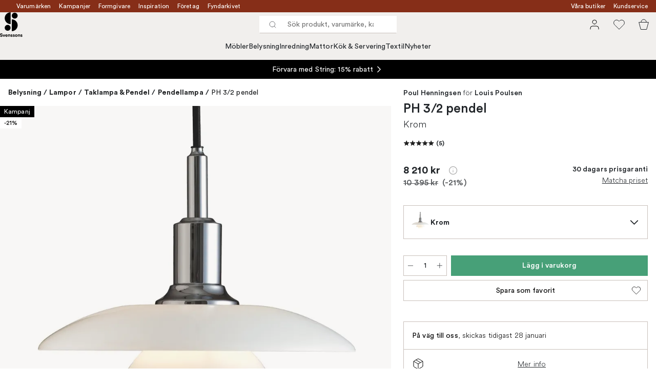

--- FILE ---
content_type: text/html; charset=utf-8
request_url: https://www.svenssons.se/varumarken/louis-poulsen/ph-32-pendel/?variantId=39531-02
body_size: 59922
content:
<!DOCTYPE html><html lang="sv-SE"><head><meta name="viewport" content="width=device-width, initial-scale=1"/><link rel="preload" as="image" imageSrcSet="/assets/blobs/louis-poulsen-ph-32-pendel-krom/39531-02-01-56e721d440.jpeg?preset=medium 960w,/assets/blobs/louis-poulsen-ph-32-pendel-krom/39531-02-01-56e721d440.jpeg?preset=medium&amp;dpr=1.5 1440w,/assets/blobs/louis-poulsen-ph-32-pendel-krom/39531-02-01-56e721d440.jpeg?preset=medium&amp;dpr=2 1920w" imageSizes="40vw"/><script type="module" src="/static/runtime.338a045e44e92b42.js" async=""></script><script type="module" src="/static/main.eaae6e1900bb7b69.js" async=""></script><script type="module" src="/static/vendor.de18d83d4bc9dc4a.js" async=""></script><meta name="theme-color" content="#edece8"/><title>Köp PH 3/2 pendel från Louis Poulsen | Svenssons.se</title><meta data-excite="true" name="description" content="Köp PH 3/2 pendel från Louis Poulsen hos Svenssons. ✓ 125 år i branschen ✓ 30 dagars prisgaranti ✓  365 dagars öppet köp"/><meta data-excite="true" property="og:description" content="Köp PH 3/2 pendel från Louis Poulsen hos Svenssons. ✓ 125 år i branschen ✓ 30 dagars prisgaranti ✓  365 dagars öppet köp"/><meta data-excite="true" property="og:image" content="/assets/blobs/louis-poulsen-ph-32-pendel-krom/39531-02-01-56e721d440.jpeg"/><link rel="canonical" href="https://www.svenssons.se/varumarken/louis-poulsen/ph-32-pendel/" data-excite="true"/><link rel="og:url" href="https://www.svenssons.se/varumarken/louis-poulsen/ph-32-pendel/" data-excite="true"/><link rel="manifest" href="/webappmanifest" crossorigin="use-credentials"/></head><script type="text/javascript">window.dataLayer = window.dataLayer || [];

            function gtag(){ dataLayer.push(arguments); }
            
            // Set default consent to 'denied' as a placeholder
            
            // Determine actual values based on customer's own requirements
            
            gtag('consent', 'default', {
            
            'ad_storage': 'denied',
            
            'ad_user_data': 'denied',
            
            'ad_personalization': 'denied',
            
            'analytics_storage': 'denied',
            
            'wait_for_update': 500
            
            });
            
            gtag('set', 'ads_data_redaction', true);</script><script id="CookieConsent" type="text/javascript" data-culture="SV" src="https://policy.app.cookieinformation.com/uc.js" data-gcm-version="2.0"></script><link rel="stylesheet" href="/static/main.3036ff929a865278.css"/><link rel="stylesheet" href="/static/vendor.c7c4a3e591ac7730.css"/><script>(function(w,d,s,l,i){w[l]=w[l]||[];w[l].push({'gtm.start':
new Date().getTime(),event:'gtm.js'});var f=d.getElementsByTagName(s)[0],
j=d.createElement(s),dl=l!='dataLayer'?'&l='+l:'';j.async=true;j.src=
'https://www.googletagmanager.com/gtm.js?id='+i+dl;f.parentNode.insertBefore(j,f);
})(window,document,'script','dataLayer','GTM-WRL99SXS');</script><script>document.addEventListener('load',function(e) {  if (e.target instanceof HTMLImageElement){ e.target.style.opacity = '1'}},{ capture: true });</script><div id="container"><style data-glitz="">.a{color:#fff}.b{background-color:#862E18}</style><div class="a b"><style data-glitz="">.c{z-index:6}.d{height:24px}.e{position:relative}.f{align-items:center;-webkit-box-align:center}.g{grid-template-columns:1fr auto 1fr;-ms-grid-columns:1fr auto 1fr}.h{grid-template-areas:"left center right"}.i{display:-ms-grid;display:grid}.k{width:100%}.o{padding-right:16px}.p{padding-left:16px}@media (min-width: 1281px){.j{height:32px}.l{max-width:1440px}.m{margin-right:auto}.n{margin-left:auto}.q{padding-right:40px}.r{padding-left:40px}}</style><div class="c d e f g h i j k l m n o p q r"><style data-glitz="">.s{grid-area:left}.t{display:-webkit-box;display:-moz-box;display:-ms-flexbox;display:-webkit-flex;display:flex}</style><div class="s t"><style data-glitz="">.u{white-space:nowrap}.w{font-size:12px}.x{margin-left:16px}.y{text-decoration:none}.a2{color:inherit}.v:first-child{margin-left:0}.z:visited{color:inherit}.a0:hover{color:inherit}.a1:hover{text-decoration:none}</style><a title="Varumärken" class="u v w x y z a0 a1 a2" data-spa-link="true" href="/varumarken/">Varumärken</a><a title="Kampanjer" class="u v w x y z a0 a1 a2" data-spa-link="true" href="/kampanjer/">Kampanjer</a><a title="Formgivare" class="u v w x y z a0 a1 a2" data-spa-link="true" href="/formgivare/">Formgivare</a><a title="Inspiration" class="u v w x y z a0 a1 a2" data-spa-link="true" href="/kunskap-och-inspiration/">Inspiration</a><a title="Företag" class="u v w x y z a0 a1 a2" data-spa-link="true" href="/foretag-och-projekt/">Företag</a><a title="Fyndarkivet" class="u v w x y z a0 a1 a2" data-spa-link="true" href="/designarkivet/">Fyndarkivet</a></div><style data-glitz="">.a3{max-width:500px}.a4{justify-content:center;-webkit-box-pack:center}.a5{height:inherit}.a6{grid-area:center}</style><div class="a3 k a4 a5 t a6 e"><style data-glitz="">.a7{gap:8px}.a8{pointer-events:none}.a9{will-change:transform, opacity}.aa{transform:translateY(50%)}.ab{bottom:0}.ac{position:absolute}.ae{opacity:0}</style><div class="a2 a7 w a4 f t a5 a8 a9 aa ab ac ae"><style data-glitz="">.af{height:14px}.ag{width:14px}.ah{min-width:1.5em}.ai{min-height:1.5em}.aj{display:block}</style><svg xmlns="http://www.w3.org/2000/svg" fill="none" stroke="currentColor" viewBox="0 0 24 24" class="af ag a2 ah ai aj"><path d="M20 6 9 17l-5-5"></path></svg><style data-glitz="">.ak{margin-bottom:0}@media (min-width: 1281px){.al{margin-bottom:0}}</style><p class="u w ak al">FRI FRAKT ÖVER 495 KR*</p></div><div class="a2 a7 w a4 f t a5 a8 a9 aa ab ac ae"><svg xmlns="http://www.w3.org/2000/svg" fill="none" stroke="currentColor" viewBox="0 0 24 24" class="af ag a2 ah ai aj"><path d="M20 6 9 17l-5-5"></path></svg><p class="u w ak al">PRISGARANTI I 30 DAGAR</p></div><div class="a2 a7 w a4 f t a5 a8 a9 aa ab ac ae"><svg xmlns="http://www.w3.org/2000/svg" fill="none" stroke="currentColor" viewBox="0 0 24 24" class="af ag a2 ah ai aj"><path d="M20 6 9 17l-5-5"></path></svg><p class="u w ak al">ÖVER 125 ÅR I BRANSCHEN</p></div><div class="a2 a7 w a4 f t a5 a8 a9 aa ab ac ae"><svg xmlns="http://www.w3.org/2000/svg" fill="none" stroke="currentColor" viewBox="0 0 24 24" class="af ag a2 ah ai aj"><path d="M20 6 9 17l-5-5"></path></svg><p class="u w ak al">BLI MEDLEM & FÅ 120 KR RABATT*</p></div></div><style data-glitz="">.am{justify-self:end;-ms-grid-column-align:end}.an{grid-area:right}</style><div class="am an t"><a title="Våra butiker" class="u v w x y z a0 a1 a2" data-spa-link="true" href="/vara-butiker/">Våra butiker</a><a title="Kundservice" class="u v w x y z a0 a1 a2" data-spa-link="true" href="/kundservice/">Kundservice</a></div></div></div><style data-glitz="">.ao{z-index:3}.ap{top:-1px}.aq{background-color:#F1EFED}.ar{position:-webkit-sticky;position:sticky}.as{height:auto}.at{align-items:inherit;-webkit-box-align:inherit}.au{flex-direction:column;-webkit-box-orient:vertical;-webkit-box-direction:normal}</style><header class="ao ap aq ar as at au"><style data-glitz="">.av{justify-content:space-between;-webkit-box-pack:justify}@media (min-width: 1281px){.aw{height:66px}}</style><div class="e av f g i aw q r k l m n"><style data-glitz="">.ax{justify-self:flex-start}</style><div class="ax f t"><a aria-label="Till startsidan" class="z a0 a1 y a2" data-spa-link="true" href="/varumarken/louis-poulsen/ph-32-pendel/?variantId=39531-02"><style data-glitz="">.ay{height:48px}.az{width:auto}</style><svg xmlns="http://www.w3.org/2000/svg" id="logosvenssonslarge_svg__Lager_1" data-name="Lager 1" viewBox="0 0 271.62 294.69" class="ay az aj"><defs><style>.logosvenssonslarge_svg__cls-1{fill:#000}</style></defs><path d="M127.68 141.73c-39.14 0-70.87-31.73-70.87-70.87S88.54 0 127.68 0z" class="logosvenssonslarge_svg__cls-1"></path><circle cx="177.28" cy="40.43" r="35.43" class="logosvenssonslarge_svg__cls-1"></circle><path d="M141.85 226.45c39.14 0 70.87-31.73 70.87-70.87s-31.73-70.87-70.87-70.87v141.73Z" class="logosvenssonslarge_svg__cls-1"></path><circle cx="92.24" cy="186.08" r="35.43" class="logosvenssonslarge_svg__cls-1"></circle><path d="M23.34 264.82c-.4-2.25-2.25-5.78-7.45-5.78-3.87 0-6.41 2.48-6.41 5.2 0 2.25 1.44 4.04 4.45 4.62l5.72 1.1c7.45 1.44 11.44 6.3 11.44 12.08 0 6.3-5.26 12.65-14.79 12.65-10.86 0-15.66-6.99-16.29-12.83l7.4-1.96c.35 4.04 3.18 7.68 8.96 7.68 4.28 0 6.64-2.14 6.64-5.03 0-2.37-1.79-4.22-4.97-4.85l-5.72-1.16c-6.53-1.33-10.75-5.55-10.75-11.73 0-7.28 6.53-12.83 14.27-12.83 9.94 0 13.75 6.01 14.67 10.63l-7.16 2.2ZM51.31 293.82h-7.68l-11.61-28.43h8.44l7.05 19.07 6.76-19.07h8.09l-11.03 28.43ZM91.06 285.67c-1.44 4.91-5.95 9.01-12.94 9.01-7.8 0-14.67-5.6-14.67-15.19 0-9.07 6.7-14.96 13.98-14.96 8.78 0 14.04 5.6 14.04 14.73 0 1.1-.12 2.25-.12 2.37H71.01c.17 3.76 3.35 6.47 7.16 6.47 3.58 0 5.55-1.79 6.47-4.33l6.41 1.91Zm-7.17-9.3c-.12-2.83-1.96-5.6-6.36-5.6-3.99 0-6.18 3-6.36 5.6h12.71ZM104.64 293.82h-7.68v-28.43h7.45v3.52c1.73-2.95 5.14-4.28 8.2-4.28 7.05 0 10.28 5.03 10.28 11.27v17.91h-7.68v-16.58c0-3.18-1.56-5.66-5.26-5.66-3.35 0-5.32 2.6-5.32 5.89v16.35ZM134.28 284.46c.17 2.25 1.85 4.33 5.2 4.33 2.54 0 3.76-1.33 3.76-2.83 0-1.27-.87-2.31-3.06-2.77l-3.76-.87c-5.49-1.21-7.97-4.51-7.97-8.49 0-5.08 4.51-9.3 10.63-9.3 8.09 0 10.8 5.14 11.15 8.2l-6.41 1.44c-.23-1.68-1.44-3.81-4.68-3.81-2.02 0-3.64 1.21-3.64 2.83 0 1.39 1.04 2.25 2.6 2.54l4.04.87c5.6 1.16 8.44 4.56 8.44 8.72 0 4.62-3.58 9.36-11.04 9.36-8.55 0-11.5-5.55-11.84-8.78l6.59-1.44ZM160.98 284.46c.17 2.25 1.85 4.33 5.2 4.33 2.54 0 3.76-1.33 3.76-2.83 0-1.27-.87-2.31-3.06-2.77l-3.76-.87c-5.49-1.21-7.97-4.51-7.97-8.49 0-5.08 4.51-9.3 10.63-9.3 8.09 0 10.8 5.14 11.15 8.2l-6.41 1.44c-.23-1.68-1.44-3.81-4.68-3.81-2.02 0-3.64 1.21-3.64 2.83 0 1.39 1.04 2.25 2.6 2.54l4.04.87c5.6 1.16 8.43 4.56 8.43 8.72 0 4.62-3.58 9.36-11.03 9.36-8.55 0-11.5-5.55-11.84-8.78l6.59-1.44ZM210.79 279.61c0 8.72-6.41 15.08-14.91 15.08s-14.91-6.36-14.91-15.08 6.41-15.08 14.91-15.08 14.91 6.3 14.91 15.08m-7.68 0c0-5.37-3.47-8.09-7.22-8.09s-7.22 2.72-7.22 8.09 3.47 8.09 7.22 8.09 7.22-2.72 7.22-8.09M223.68 293.82H216v-28.43h7.45v3.52c1.73-2.95 5.14-4.28 8.2-4.28 7.05 0 10.28 5.03 10.28 11.27v17.91h-7.68v-16.58c0-3.18-1.56-5.66-5.26-5.66-3.35 0-5.32 2.6-5.32 5.89v16.35ZM253.32 284.46c.17 2.25 1.85 4.33 5.2 4.33 2.54 0 3.76-1.33 3.76-2.83 0-1.27-.87-2.31-3.06-2.77l-3.76-.87c-5.49-1.21-7.97-4.51-7.97-8.49 0-5.08 4.51-9.3 10.63-9.3 8.09 0 10.8 5.14 11.15 8.2l-6.41 1.44c-.23-1.68-1.44-3.81-4.68-3.81-2.02 0-3.64 1.21-3.64 2.83 0 1.39 1.04 2.25 2.6 2.54l4.04.87c5.6 1.16 8.43 4.56 8.43 8.72 0 4.62-3.58 9.36-11.03 9.36-8.55 0-11.5-5.55-11.84-8.78l6.59-1.44Z" class="logosvenssonslarge_svg__cls-1"></path></svg></a></div><style data-glitz="">.b0{transition-timing-function:ease-out}.b1{transition-duration:200ms}.b2{transition-property:background, box-shadow;-webkit-transition-property:background, box-shadow;-moz-transition-property:background, box-shadow}.b3{z-index:1}@media (min-width: 1281px){.b4{width:400px}.b5{align-items:center;-webkit-box-align:center}}</style><form role="search" class="b0 b1 b2 k e b3 t b4 b5" action=""><style data-glitz="">.b6{background-color:#fff}.b7{border-bottom-style:solid}.b8{border-bottom-color:transparent}.b9{border-bottom-width:thin}.ba{border-top-style:solid}.bb{border-top-color:transparent}.bc{border-top-width:thin}.bd{border-right-style:solid}.be{border-right-color:transparent}.bf{border-right-width:thin}.bg{border-left-style:solid}.bh{border-left-color:transparent}.bi{border-left-width:thin}.bj{height:34px}.bk{border-radius:0}.bp{transition-property:background-color;-webkit-transition-property:background-color;-moz-transition-property:background-color}@media (max-width: 1280px){.bl{border-bottom-color: #C9C0BB}.bm{margin-bottom:0}.bn{margin-right:0}.bo{margin-left:0}}</style><div class="b6 b7 b8 b9 ba bb bc bd be bf bg bh bi bj b3 k f t bk bl bm bn bo b0 b1 bp"><style data-glitz="">.bq{margin-left:8px}.br{padding-bottom:0}.bs{padding-top:0}.bt{padding-right:0}.bu{padding-left:0}.bv{flex-shrink:0}.bw{font-weight:400}.bx{background-color:transparent}.by{text-transform:initial}.c5{line-height:24px}.c6{font-size:16px}.c7{transition-property:color, background, opacity, border-color;-webkit-transition-property:color, background, opacity, border-color;-moz-transition-property:color, background, opacity, border-color}.c8{border-bottom-width:1px}.c9{border-top-width:1px}.ca{border-right-width:1px}.cb{border-left-width:1px}.cc{letter-spacing:0.1px}.cd{user-select:none;-webkit-user-select:none;-ms-user-select:none}.ce{font-variant:inherit}.cf{font-style:inherit}@media (hover: hover){.bz:hover{border-bottom-color:transparent}.c0:hover{border-top-color:transparent}.c1:hover{border-right-color:transparent}.c2:hover{border-left-color:transparent}.c3:hover{background-color:transparent}.c4:hover{color:inherit}}</style><button tabindex="0" type="submit" aria-label="Sök" data-test-id="quick-search-btn" class="bq br bs bt bu bv bw bk a2 bx by f a4 t bz c0 c1 c2 c3 c4 c5 c6 b0 b1 c7 b8 b7 c8 bb ba c9 be bd ca bh bg cb cc cd ce cf"><style data-glitz="">.cg{margin-bottom:8px}.ch{margin-top:8px}.ci{margin-right:8px}.cj{height:16px}.ck{width:16px}</style><svg xmlns="http://www.w3.org/2000/svg" fill="none" viewBox="0 0 24 24" class="cg ch ci bq cj ck aj"><path stroke="#2E3035" stroke-linecap="round" stroke-linejoin="round" d="M11 19a8 8 0 1 0 0-16 8 8 0 0 0 0 16M21 21l-4.35-4.35"></path></svg></button><style data-glitz="">.cm{flex-grow:1;-webkit-box-flex:1}.cs{border-bottom-style:none}.ct{border-top-style:none}.cu{border-right-style:none}.cv{border-left-style:none}.cw{padding-left:12px}.cx{font-size:14px}.cl::-webkit-search-cancel-button{display:none}.cn:focus{outline-style:none}.co:focus{border-bottom-style:none}.cp:focus{border-top-style:none}.cq:focus{border-right-style:none}.cr:focus{border-left-style:none}</style><input tabindex="0" aria-label="Sök produkt, varumärke, kategori" aria-disabled="false" role="combobox" type="search" autoComplete="off" aria-autocomplete="list" aria-activedescendant="-1-item-" aria-expanded="false" aria-controls="suggestions" aria-owns="suggestions" placeholder="Sök produkt, varumärke, kategori" data-test-id="quick-search-input" class="cl cm cn co cp cq cr cs ct cu cv bx a5 k cw cx" name="q" value=""/><style data-glitz="">.cy{visibility:hidden}</style><button type="button" tabindex="0" aria-label="Stäng" class="ci br bs bt bu bv cy bw bk a2 bx by f a4 t bz c0 c1 c2 c3 c4 c5 c6 b0 b1 c7 b8 b7 c8 bb ba c9 be bd ca bh bg cb cc cd ce cf"><svg xmlns="http://www.w3.org/2000/svg" fill="none" viewBox="0 0 24 24" class="cg ch ci bq cj ck aj"><path stroke="currentColor" stroke-linecap="round" stroke-linejoin="round" d="M18 6 6 18M6 6l12 12"></path></svg></button></div><style data-glitz="">.cz{left:0}.d0{top:33px}.d1{border-bottom-width:0}.d2{border-top-width:0}.d3{border-right-width:0}.d4{border-left-width:0}.d7{transition-property:border-color, box-shadow;-webkit-transition-property:border-color, box-shadow;-moz-transition-property:border-color, box-shadow}.d8{height:0}.d9{overflow:hidden}.da{background-color:white}@media (min-width: 1281px){.d5{left:0}.d6{width:100%}.db{border-top-width:0}}</style><div class="cz d0 k ac d1 b7 b8 d2 ba bb d3 bd be d4 bg bh bk d5 d6 b0 b1 d7 d8 d9 da db"><style data-glitz="">.dc{padding-bottom:32px}.dd{padding-top:16px}</style><div class="dc dd"></div></div></form><style data-glitz="">.de{justify-self:flex-end}</style><div class="de f t"><style data-glitz="">.df{padding-bottom:11px}.dg{padding-top:11px}.dh{padding-right:11px}.di{padding-left:11px}</style><a aria-label="Mina sidor" data-test-id="my-pages-button" class="bw bk a2 bx by f a4 t bz c0 c1 c2 c3 c4 c5 c6 df dg dh di b0 b1 c7 b8 b7 c8 bb ba c9 be bd ca bh bg cb a0 a1 y" data-spa-link="true" href=""><style data-glitz="">.dj{width:1.5em}.dk{height:1.5em}</style><svg xmlns="http://www.w3.org/2000/svg" fill="none" viewBox="0 0 24 24" data-test-id="my-pages-link" class="dj dk aj"><path stroke="#000" stroke-linecap="round" stroke-linejoin="round" d="M20 21v-2a4 4 0 0 0-4-4H8a4 4 0 0 0-4 4v2M12 11a4 4 0 1 0 0-8 4 4 0 0 0 0 8"></path></svg></a><style data-glitz="">.dl{overflow:visible}</style><button aria-label="Favoriter" class="dl e bw bk a2 bx by f a4 t bz c0 c1 c2 c3 c4 c5 c6 df dg dh di b0 b1 c7 b8 b7 c8 bb ba c9 be bd ca bh bg cb cc cd ce cf"><svg xmlns="http://www.w3.org/2000/svg" fill="none" viewBox="0 0 24 24" data-test-id="my-wishlist-link" class="dj dk aj"><path stroke="currentColor" stroke-linecap="round" stroke-linejoin="round" d="M20.84 4.61a5.5 5.5 0 0 0-7.78 0L12 5.67l-1.06-1.06a5.501 5.501 0 0 0-7.78 7.78l1.06 1.06L12 21.23l7.78-7.78 1.06-1.06a5.5 5.5 0 0 0 0-7.78"></path></svg></button><button aria-label="Varukorg" title="Du har 0 varor i varukorgen" data-test-id="header-cart-icon" class="dl e bw bk a2 bx by f a4 t bz c0 c1 c2 c3 c4 c5 c6 df dg dh di b0 b1 c7 b8 b7 c8 bb ba c9 be bd ca bh bg cb cc cd ce cf"><svg xmlns="http://www.w3.org/2000/svg" fill="none" viewBox="0 0 24 24" data-test-id="minicart-link" class="dj dk aj"><path stroke="currentColor" d="m6.384 21.5-3.733-14h18.698l-3.733 14z"></path><path fill="transparent" fill-rule="evenodd" stroke="currentColor" d="M17 7A5 5 0 0 0 7 7"></path></svg></button></div></div><style data-glitz="">.dm{min-height:44px}.dn{padding-bottom:16px}.do{padding-top:8px}</style><nav class="dm k dn do"><div class="a4 t q r k l m n"><style data-glitz="">.dp{gap:24px}.dq{list-style:none}.dr{margin-top:0}.ds{margin-right:0}.dt{margin-left:0}</style><ul class="dp t dq br bs bt bu ak dr ds dt"><li><style data-glitz="">.du:hover{text-decoration:underline}</style><a data-test-id="product-category-tabs" class="du u aj bw cx z a0 y a2" data-spa-link="true" href="/mobler/">Möbler</a></li><li><a data-test-id="product-category-tabs" class="du u aj bw cx z a0 y a2" data-spa-link="true" href="/belysning/">Belysning</a></li><li><a data-test-id="product-category-tabs" class="du u aj bw cx z a0 y a2" data-spa-link="true" href="/inredning/">Inredning</a></li><li><a data-test-id="product-category-tabs" class="du u aj bw cx z a0 y a2" data-spa-link="true" href="/mattor/">Mattor</a></li><li><a data-test-id="product-category-tabs" class="du u aj bw cx z a0 y a2" data-spa-link="true" href="/kok--servering/">Kök &amp; Servering</a></li><li><a data-test-id="product-category-tabs" class="du u aj bw cx z a0 y a2" data-spa-link="true" href="/textil/">Textil</a></li><li><a data-test-id="product-category-tabs" class="du u aj bw cx z a0 y a2" data-spa-link="true" href="/nyheter/">Nyheter</a></li></ul></div></nav></header><div style="display:contents"><style data-glitz="">.dw{width:440px}.dx{left:100%}.dy{will-change:transform}.dz{max-width:100%}.e0{position:fixed}@media (min-width: 1281px){.dv{display:none}}</style><div class="d9 dv dw ab dx dy da dz au t e0"><style data-glitz="">.e1{border-bottom-color: #C9C0BB}.e2{border-top-color: #C9C0BB}.e3{grid-template-columns:repeat(2, 1fr);-ms-grid-columns:repeat(2, 1fr)}</style><div class="e1 c8 b7 e2 c9 ba e3 i"><style data-glitz="">.e7{text-transform:uppercase}.e9{padding-bottom:12px}.ea{padding-top:12px}.eb{transition-duration:300ms}.ec{font-family:charter}.ed{padding-right:23px}.ee{padding-left:23px}.ef{color:#000000}.em{border-right-color: #C9C0BB}.en{border-left-color: #C9C0BB}.e4:first-child{border-right-color: #C9C0BB}.e5:first-child{border-right-width:1px}.e6:first-child{border-right-style:solid}.e8:focus-visible{outline-offset:-2px}@media (hover: hover){.eg:hover{border-bottom-color: #C9C0BB}.eh:hover{border-top-color: #C9C0BB}.ei:hover{border-right-color: #C9C0BB}.ej:hover{border-left-color: #C9C0BB}.ek:hover{background-color:#F1EFED}.el:hover{color:#000000}}</style><button class="b6 e4 e5 e6 e7 e8 e9 ea d1 d2 d3 d4 bp eb bw c6 ec f a4 t c5 ed ee bk ef eg eh ei ej ek el b0 e1 b7 e2 ba em bd en bg cc cd ce cf">Produkter</button><style data-glitz="">.eo{background-color:#EDECE8}</style><button class="eo e4 e5 e6 e7 e8 e9 ea d1 d2 d3 d4 bp eb bw c6 ec f a4 t c5 ed ee bk ef eg eh ei ej ek el b0 e1 b7 e2 ba em bd en bg cc cd ce cf">Annat</button></div><style data-glitz="">.ep{height:100%}.eq{overflow-x:hidden}</style><nav class="ep eq e cm"><style data-glitz="">.er{will-change:opacity, transform}.es{top:0}</style><div class="er au t ab es ep k ac"><style data-glitz="">.et{overflow-y:auto}.eu{-webkit-overflow-scrolling:touch}</style><ul class="et eu dq br bs bt bu ak dr ds dt"><style data-glitz="">@media (max-width: 1280px){.ev{border-bottom-style:solid}.ew{border-bottom-width:1px}}</style><li class="ev ew bl"><style data-glitz="">.ex{height:72px}.ey{padding-bottom:24px}.ez{padding-top:24px}.f0{padding-right:40px}.f1{padding-left:40px}@media (max-width: 1280px){.f2{padding-bottom:16px}.f3{padding-top:16px}.f4{padding-right:24px}.f5{padding-left:24px}.f6{font-size:16px}.f7{font-weight:400}}</style><a data-test-id="sidebar-product-category" class="ex ey ez f0 f1 u k f av t f2 f3 f4 f5 f6 f7 z a0 a1 y a2" data-spa-link="true" href="/mobler/">Möbler<style data-glitz="">.f8{transform:rotate(270deg)}</style><svg xmlns="http://www.w3.org/2000/svg" fill="none" viewBox="0 0 24 24" class="f8 dj dk aj"><path stroke="currentColor" stroke-linecap="round" stroke-linejoin="round" stroke-width="1.5" d="m6 9 6 6 6-6"></path></svg></a></li><li class="ev ew bl"><a data-test-id="sidebar-product-category" class="ex ey ez f0 f1 u k f av t f2 f3 f4 f5 f6 f7 z a0 a1 y a2" data-spa-link="true" href="/belysning/">Belysning<svg xmlns="http://www.w3.org/2000/svg" fill="none" viewBox="0 0 24 24" class="f8 dj dk aj"><path stroke="currentColor" stroke-linecap="round" stroke-linejoin="round" stroke-width="1.5" d="m6 9 6 6 6-6"></path></svg></a></li><li class="ev ew bl"><a data-test-id="sidebar-product-category" class="ex ey ez f0 f1 u k f av t f2 f3 f4 f5 f6 f7 z a0 a1 y a2" data-spa-link="true" href="/inredning/">Inredning<svg xmlns="http://www.w3.org/2000/svg" fill="none" viewBox="0 0 24 24" class="f8 dj dk aj"><path stroke="currentColor" stroke-linecap="round" stroke-linejoin="round" stroke-width="1.5" d="m6 9 6 6 6-6"></path></svg></a></li><li class="ev ew bl"><a data-test-id="sidebar-product-category" class="ex ey ez f0 f1 u k f av t f2 f3 f4 f5 f6 f7 z a0 a1 y a2" data-spa-link="true" href="/mattor/">Mattor<svg xmlns="http://www.w3.org/2000/svg" fill="none" viewBox="0 0 24 24" class="f8 dj dk aj"><path stroke="currentColor" stroke-linecap="round" stroke-linejoin="round" stroke-width="1.5" d="m6 9 6 6 6-6"></path></svg></a></li><li class="ev ew bl"><a data-test-id="sidebar-product-category" class="ex ey ez f0 f1 u k f av t f2 f3 f4 f5 f6 f7 z a0 a1 y a2" data-spa-link="true" href="/kok--servering/">Kök &amp; Servering<svg xmlns="http://www.w3.org/2000/svg" fill="none" viewBox="0 0 24 24" class="f8 dj dk aj"><path stroke="currentColor" stroke-linecap="round" stroke-linejoin="round" stroke-width="1.5" d="m6 9 6 6 6-6"></path></svg></a></li><li class="ev ew bl"><a data-test-id="sidebar-product-category" class="ex ey ez f0 f1 u k f av t f2 f3 f4 f5 f6 f7 z a0 a1 y a2" data-spa-link="true" href="/textil/">Textil<svg xmlns="http://www.w3.org/2000/svg" fill="none" viewBox="0 0 24 24" class="f8 dj dk aj"><path stroke="currentColor" stroke-linecap="round" stroke-linejoin="round" stroke-width="1.5" d="m6 9 6 6 6-6"></path></svg></a></li><li class="ev ew bl"><a data-test-id="sidebar-product-category" class="ex ey ez f0 f1 u k f av t f2 f3 f4 f5 f6 f7 z a0 a1 y a2" data-spa-link="true" href="/nyheter/">Nyheter</a></li></ul></div><div class="er au t ab es ep k ac"><ul class="et eu dq br bs bt bu ak dr ds dt"><li class="ev ew bl"><a data-test-id="sidebar-product-category" class="ex ey ez f0 f1 u k f av t f2 f3 f4 f5 f6 f7 z a0 a1 y a2" data-spa-link="true" href="/varumarken/">Varumärken</a></li><li class="ev ew bl"><a data-test-id="sidebar-product-category" class="ex ey ez f0 f1 u k f av t f2 f3 f4 f5 f6 f7 z a0 a1 y a2" data-spa-link="true" href="/kampanjer/">Kampanjer</a></li><li class="ev ew bl"><a data-test-id="sidebar-product-category" class="ex ey ez f0 f1 u k f av t f2 f3 f4 f5 f6 f7 z a0 a1 y a2" data-spa-link="true" href="/kunskap-och-inspiration/">Inspiration<svg xmlns="http://www.w3.org/2000/svg" fill="none" viewBox="0 0 24 24" class="f8 dj dk aj"><path stroke="currentColor" stroke-linecap="round" stroke-linejoin="round" stroke-width="1.5" d="m6 9 6 6 6-6"></path></svg></a></li><li class="ev ew bl"><a data-test-id="sidebar-product-category" class="ex ey ez f0 f1 u k f av t f2 f3 f4 f5 f6 f7 z a0 a1 y a2" data-spa-link="true" href="/kundservice/">Kundservice</a></li><li class="ev ew bl"><a data-test-id="sidebar-product-category" class="ex ey ez f0 f1 u k f av t f2 f3 f4 f5 f6 f7 z a0 a1 y a2" data-spa-link="true" href="/designklassiker/">Designklassiker</a></li><li class="ev ew bl"><a data-test-id="sidebar-product-category" class="ex ey ez f0 f1 u k f av t f2 f3 f4 f5 f6 f7 z a0 a1 y a2" data-spa-link="true" href="/nyheter/">Nyheter</a></li><li class="ev ew bl"><a data-test-id="sidebar-product-category" class="ex ey ez f0 f1 u k f av t f2 f3 f4 f5 f6 f7 z a0 a1 y a2" data-spa-link="true" href="/vara-butiker/">Våra butiker</a></li><li class="ev ew bl"><a data-test-id="sidebar-product-category" class="ex ey ez f0 f1 u k f av t f2 f3 f4 f5 f6 f7 z a0 a1 y a2" data-spa-link="true" href="/varumarken/presentkort__/">Presentkort</a></li><li class="ev ew bl"><a data-test-id="sidebar-product-category" class="ex ey ez f0 f1 u k f av t f2 f3 f4 f5 f6 f7 z a0 a1 y a2" data-spa-link="true" href="/bastsaljare/">Bästsäljare</a></li><li class="ev ew bl"><a data-test-id="sidebar-product-category" class="ex ey ez f0 f1 u k f av t f2 f3 f4 f5 f6 f7 z a0 a1 y a2" data-spa-link="true" href="/foretag-och-projekt/">Företag</a></li><li class="ev ew bl"><a data-test-id="sidebar-product-category" class="ex ey ez f0 f1 u k f av t f2 f3 f4 f5 f6 f7 z a0 a1 y a2" data-spa-link="true" href="/formgivare/">Formgivare</a></li><li class="ev ew bl"><a data-test-id="sidebar-product-category" class="ex ey ez f0 f1 u k f av t f2 f3 f4 f5 f6 f7 z a0 a1 y a2" data-spa-link="true" href="/designarkivet/">Fyndarkivet</a></li><li class="ev ew bl"><a data-test-id="sidebar-product-category" class="ex ey ez f0 f1 u k f av t f2 f3 f4 f5 f6 f7 z a0 a1 y a2" data-spa-link="true" href="/exklusivt-for-svenssons/">Exklusivt för Svenssons</a></li></ul></div></nav><div class="k eo av t"><style data-glitz="">.fe{border-bottom-color:#F1EFED}.ff{border-top-color:#F1EFED}.fg{border-right-color:#F1EFED}.fh{border-left-color:#F1EFED}@media (hover: hover){.f9:hover{border-bottom-color:#E3DFDC}.fa:hover{border-top-color:#E3DFDC}.fb:hover{border-right-color:#E3DFDC}.fc:hover{border-left-color:#E3DFDC}.fd:hover{background-color:#E3DFDC}}</style><a data-test-id="mobile-menu-my-pages-button" class="dn dd bw bk ef aq by f a4 t f9 fa fb fc fd el c5 cx ed ee b0 b1 c7 fe b7 c8 ff ba c9 fg bd ca fh bg cb a0 a1 y" data-spa-link="true" href=""><svg xmlns="http://www.w3.org/2000/svg" fill="none" viewBox="0 0 24 24" class="ci dj dk aj"><path stroke="#000" stroke-linecap="round" stroke-linejoin="round" d="M20 21v-2a4 4 0 0 0-4-4H8a4 4 0 0 0-4 4v2M12 11a4 4 0 1 0 0-8 4 4 0 0 0 0 8"></path></svg>Logga in</a><div class="f t"><style data-glitz="">.fi{padding-right:8px}</style><button class="fi dn dd bw bk a2 bx by f a4 t bz c0 c1 c2 c3 c4 c5 cx ee b0 b1 c7 b8 b7 c8 bb ba c9 be bd ca bh bg cb cc cd ce cf">Företag</button>|<style data-glitz="">.fj{font-weight:bold}.fk{padding-left:8px}</style><button class="fj fk dn dd bk a2 bx by f a4 t bz c0 c1 c2 c3 c4 c5 cx ed b0 b1 c7 b8 b7 c8 bb ba c9 be bd ca bh bg cb cc cd ce cf">Privat</button></div></div></div></div><div style="display:contents"><style data-glitz="">.fm{color:#ffffff}.fn{background-color:#000000}.fo{padding-bottom:8px}.fl:hover{color:#ffffff}</style><div class="fl fm fn fo do o p"><style data-glitz="">.fp{transition-timing-function:ease-in}.fq{transition-property:opacity;-webkit-transition-property:opacity;-moz-transition-property:opacity}.fr{flex-direction:row;-webkit-box-orient:horizontal;-webkit-box-direction:normal}@media (min-width: 769px){.fs{max-width:1600px}.ft{margin-right:auto}.fu{margin-left:auto}}</style><div class="fp b1 fq a5 a4 fr f t k fs ft fu"><style data-glitz="">.fw{gap:16px}.fx{text-decoration-line:none;-webkit-text-decoration-line:none}.fv:hover{text-decoration-line:underline;-webkit-text-decoration-line:underline}</style><a class="fv fw f t fx cx z a0 a1 y a2" data-spa-link="true" href="/varumarken/string/"><style data-glitz="">@media (max-width: 1280px){.fy{text-align:center}}</style><p class="ak fy bm al">Förvara med String: 15% rabatt</p><svg xmlns="http://www.w3.org/2000/svg" fill="none" viewBox="0 0 24 24" class="bv cx f8 dj dk aj"><path stroke="currentColor" stroke-linecap="round" stroke-linejoin="round" stroke-width="1.5" d="m6 9 6 6 6-6"></path></svg></a></div></div></div><div></div><style data-glitz="">@media (max-width: 1280px){.fz{grid-template-columns:1.5fr 1fr;-ms-grid-columns:1.5fr 1fr}.g0{padding-right:0}.g1{padding-left:0}.g2{grid-column-gap:8px}}@media (min-width: 769px){.g3{align-items:start;-webkit-box-align:start}.g4{grid-row-gap:60px}.g5{display:-ms-grid;display:grid}}@media (min-width: 1281px){.g6{grid-template-columns:7fr 392px;-ms-grid-columns:7fr 392px}.g7{grid-column-gap:32px}}</style><div data-test-id="pdp-page" class="fz g0 g1 g2 g3 g4 g5 g6 g7 q r k l m n"><div class="ep"><style data-glitz="">.g8{margin-bottom:16px}.g9{margin-top:16px}@media (min-width: 1281px){.ga{margin-bottom:16px}.gb{margin-top:16px}.gc{padding-right:32px}.gd{padding-left:0}.ge{font-size:14px}}</style><div class="g8 g9 ga gb gc gd cx fr f t ge o p k l m n"><style data-glitz="">.gf{flex-wrap:wrap;-webkit-box-lines:multiple}</style><div class="fj gf fr f t"><style data-glitz="">.gg{margin-right:4px}.gh{color:#1e2022}</style><span class="dt gg gh"><a data-test-id="breadcrumb-link" class="y z a0 a1 a2" data-spa-link="true" href="/belysning/">Belysning</a></span>/<style data-glitz="">.gi{margin-left:4px}</style><span class="gg gi gh"><a data-test-id="breadcrumb-link" class="y z a0 a1 a2" data-spa-link="true" href="/belysning/lampor/">Lampor</a></span>/<span class="gg gi gh"><a data-test-id="breadcrumb-link" class="y z a0 a1 a2" data-spa-link="true" href="/belysning/lampor/taklampor--pendellampor/">Taklampa &amp; Pendel</a></span>/<span class="gg gi gh"><a data-test-id="breadcrumb-link" class="y z a0 a1 a2" data-spa-link="true" href="/belysning/lampor/taklampor--pendellampor/pendellampor/">Pendellampa</a></span>/<style data-glitz="">.gj{font-weight:normal}</style><span class="gh gj gg gi"><a data-test-id="breadcrumb-link" class="y z a0 a1 a2" data-spa-link="true" href="/varumarken/louis-poulsen/ph-32-pendel/?variantId=39531-02">PH 3/2 pendel</a></span></div></div><style data-glitz="">.gk{grid-template-areas:"largeview" "thumbnails"}.gl{grid-template-rows:1fr minmax(min-content, auto);-ms-grid-rows:1fr minmax(min-content, auto)}@media (min-width: 1281px){.gm{top:calc(110px + 16px)}.gn{position:-webkit-sticky;position:sticky}.go{max-height:800px}.gp{gap:40px}.gq{grid-template-rows:auto;-ms-grid-rows:auto}.gr{grid-template-columns:minmax(min-content, auto) 1fr;-ms-grid-columns:minmax(min-content, auto) 1fr}.gs{grid-template-areas:"thumbnails largeview"}}</style><div class="fw e gk gl i gm gn go d6 gp gq gr gs"><style data-glitz="">.gt{grid-area:largeview}</style><div class="ep k e d9 gt"><style data-glitz="">@media (min-width: 1281px){.gu{padding-bottom:0}}</style><div class="e gu dz"><div class="br bs bt bu d9"><style data-glitz="">.gv{row-gap:40px}.gw{column-gap:40px}.gz{grid-auto-columns:calc(100% - 0px)}.h0{grid-auto-flow:column}@media (min-width: 769px){.gy{grid-auto-columns:calc(100% - 0px)}}@media (min-width: 1281px){.gx{grid-auto-columns:calc(100% - 0px)}}</style><div class="ep e gv gw gx gy gz h0 i"><style data-glitz="">.h1{background-color:rgba(128, 122, 106, 0.06)}</style><div class="h1 f t"><style data-glitz="">.h2{aspect-ratio:2100 / 2100}.h3{mix-blend-mode:multiply}.h5{cursor:pointer}.h6{object-fit:contain}@media (max-width: 768px){.h4{aspect-ratio:1 / 1}}</style><img tabindex="0" title="PH 3/2 pendel, Krom Louis Poulsen" alt="PH 3/2 pendel, Krom Louis Poulsen" srcSet="/assets/blobs/louis-poulsen-ph-32-pendel-krom/39531-02-01-56e721d440.jpeg?preset=medium 960w,/assets/blobs/louis-poulsen-ph-32-pendel-krom/39531-02-01-56e721d440.jpeg?preset=medium&amp;dpr=1.5 1440w,/assets/blobs/louis-poulsen-ph-32-pendel-krom/39531-02-01-56e721d440.jpeg?preset=medium&amp;dpr=2 1920w" src="/assets/blobs/louis-poulsen-ph-32-pendel-krom/39531-02-01-56e721d440.jpeg?preset=medium&amp;dpr=2" sizes="40vw" class="h2 h3 h4 h5 k h6 go fp b1 fq ae as dz"/></div><div class="h1 f t"><style data-glitz="">.h7{aspect-ratio:2520 / 2520}</style><img loading="lazy" tabindex="0" title="PH 3/2 pendel, Krom Louis Poulsen" alt="PH 3/2 pendel, Krom Louis Poulsen" srcSet="/assets/blobs/louis-poulsen-ph-32-pendel-krom/39531-02-02-7c3e6bb55c.jpeg?preset=medium 960w,/assets/blobs/louis-poulsen-ph-32-pendel-krom/39531-02-02-7c3e6bb55c.jpeg?preset=medium&amp;dpr=1.5 1440w,/assets/blobs/louis-poulsen-ph-32-pendel-krom/39531-02-02-7c3e6bb55c.jpeg?preset=medium&amp;dpr=2 1920w" src="/assets/blobs/louis-poulsen-ph-32-pendel-krom/39531-02-02-7c3e6bb55c.jpeg?preset=medium&amp;dpr=2" sizes="40vw" class="h7 h3 h4 h5 k h6 go fp b1 fq ae as dz"/></div></div></div><style data-glitz="">.h8{left:24px}.ha{translate:transformY(-50%)}.hb{border-radius:100vw}.hc{height:40px}.hd{width:40px}.he{top:calc(50% - 17px)}.hf{transition-timing-function:ease-in-out}.hg{transition-duration:0.2s}.hh{transition-property:opacity color scale;-webkit-transition-property:opacity color scale;-moz-transition-property:opacity color scale}.h9:active{transform:scale(0.85)}</style><button aria-label="Föregående" class="ae h8 h9 ha hb hc hd cs ct cu cv he ac br bs bt bu hf hg hh bw ef aq by f a4 t f9 fa fb fc fd el c5 c6 fe c8 ff c9 fg ca fh cb cc cd ce cf"><style data-glitz="">.hi{width:24px}.hj{transform:rotate(90deg)}</style><svg xmlns="http://www.w3.org/2000/svg" fill="none" viewBox="0 0 24 24" aria-hidden="true" class="hi d hj aj"><path stroke="currentColor" stroke-linecap="round" stroke-linejoin="round" stroke-width="1.5" d="m6 9 6 6 6-6"></path></svg></button><style data-glitz="">.hk{right:24px}</style><button aria-label="Nästa" class="ae hk h9 ha hb hc hd cs ct cu cv he ac br bs bt bu hf hg hh bw ef aq by f a4 t f9 fa fb fc fd el c5 c6 fe c8 ff c9 fg ca fh cb cc cd ce cf"><svg xmlns="http://www.w3.org/2000/svg" fill="none" viewBox="0 0 24 24" aria-hidden="true" class="hi d f8 aj"><path stroke="currentColor" stroke-linecap="round" stroke-linejoin="round" stroke-width="1.5" d="m6 9 6 6 6-6"></path></svg></button></div><style data-glitz="">.hl{transform:translate3d(0,0,0)}.hm{align-items:flex-start;-webkit-box-align:start}@media (max-width: 1280px){.hn{left:0}}</style><div class="hl hm cz hn au t es ac a8"><style data-glitz="">@media (max-width: 1280px){.ho{height:22px}}</style><div data-test-id="price-type-badge" class="fm fn bk f t d fi fk w ho">Kampanj</div><style data-glitz="">.hp{background-color:#FFFFFF}</style><div class="ef bk hp f t d fi fk w ho">-21%</div></div></div><style data-glitz="">.hr{max-height:800px}.hs{grid-area:thumbnails}@media (min-width: 1281px){.hq{flex-direction:row;-webkit-box-orient:horizontal;-webkit-box-direction:normal}}</style><div class="hq au hr hs t"><style data-glitz="">@media (min-width: 1281px){.ht{margin-right:0}.hu{margin-left:0}}</style><div class="as t go ht hu e dz"><div class="br bs bt bu d9"><style data-glitz="">.hy{row-gap:12px}.hz{column-gap:12px}@media (max-width: 768px){.hv{margin-right:16px}}@media (min-width: 1281px){.hw{width:auto}.hx{flex-direction:column;-webkit-box-orient:vertical;-webkit-box-direction:normal}}</style><div class="t x hv hw go ht hu hx hy hz gx gy gz h0"><style data-glitz="">.i0{border-bottom-color:#000000}.i1{border-top-color:#000000}.i2{border-right-color:#000000}.i3{border-left-color:#000000}.i4{flex-grow:0;-webkit-box-flex:0}.i5{border-bottom-width:2px}.i6{border-top-width:2px}.i7{border-right-width:2px}.i8{border-left-width:2px}</style><div class="i0 i1 i2 i3 h1 h5 i4 bv b7 i5 ba i6 bd i7 bg i8 e"><style data-glitz="">.i9{height:76px}@media (min-width: 1281px){.ia{max-height:calc(100svh - 220px)}.ib{height:auto}.ic{width:106px}}</style><img loading="lazy" alt="PH 3/2 pendel - Krom - Louis Poulsen" srcSet="/assets/blobs/louis-poulsen-ph-32-pendel-krom/39531-02-01-56e721d440.jpeg?preset=thumb 180w,/assets/blobs/louis-poulsen-ph-32-pendel-krom/39531-02-01-56e721d440.jpeg?preset=thumb&amp;dpr=1.5 270w,/assets/blobs/louis-poulsen-ph-32-pendel-krom/39531-02-01-56e721d440.jpeg?preset=thumb&amp;dpr=2 360w" src="/assets/blobs/louis-poulsen-ph-32-pendel-krom/39531-02-01-56e721d440.jpeg?preset=thumb&amp;dpr=2" class="h2 h3 h6 i9 az ia ib ic fp b1 fq ae dz"/></div><div class="h1 h5 i4 bv b7 e1 i5 ba e2 i6 bd em i7 bg en i8 e"><img loading="lazy" alt="PH 3/2 pendel - Krom - Louis Poulsen" srcSet="/assets/blobs/louis-poulsen-ph-32-pendel-krom/39531-02-02-7c3e6bb55c.jpeg?preset=thumb 180w,/assets/blobs/louis-poulsen-ph-32-pendel-krom/39531-02-02-7c3e6bb55c.jpeg?preset=thumb&amp;dpr=1.5 270w,/assets/blobs/louis-poulsen-ph-32-pendel-krom/39531-02-02-7c3e6bb55c.jpeg?preset=thumb&amp;dpr=2 360w" src="/assets/blobs/louis-poulsen-ph-32-pendel-krom/39531-02-02-7c3e6bb55c.jpeg?preset=thumb&amp;dpr=2" class="h7 h3 h6 i9 az ia ib ic fp b1 fq ae dz"/></div></div></div></div></div></div></div><style data-glitz="">.id{z-index:0}</style><div class="id"><style data-glitz="">.ie{font-weight:300}@media (min-width: 1281px){.if{padding-right:0}.ig{padding-top:16px}}</style><div class="ie k au t dd o p if gd ig"><style data-glitz="">.ih{line-height:1.3}.ii{margin-bottom:4px}</style><div class="ih ii"><span class="gg cx"><style data-glitz="">.ij{font-weight:450}</style><a class="ij du z a0 y a2" data-spa-link="true" href="/formgivare/poul-henningsen/">Poul Henningsen</a><span> <!-- -->för</span></span><style data-glitz="">.ik{display:inline-block}</style><a class="ik e du z a0 y a2" data-spa-link="true" href="/varumarken/louis-poulsen/"><div class="u ij cx">Louis Poulsen</div></a></div><style data-glitz="">.il{line-height:1.4}.im{font-size:25px}</style><h1 class="il ij ak im">PH 3/2 pendel<style data-glitz="">.in{font-size:18px}</style><div class="in ie">Krom</div></h1><style data-glitz="">.io{margin-bottom:32px}</style><div class="e io g9 f av t"><style data-glitz="">.ip{column-gap:3px}</style><div role="button" tabindex="0" aria-label="Produkten har 5 av 5 stärnor i betyg" class="h5 ip f t"><style data-glitz="">.ix{clip-path:polygon(50% 73%, 20% 90%, 28% 58%, 2.5% 35%, 37% 32%, 50% 0%, 63% 32%, 97% 35%, 72% 60%, 78% 90%);-webkit-clip-path:polygon(50% 73%, 20% 90%, 28% 58%, 2.5% 35%, 37% 32%, 50% 0%, 63% 32%, 97% 35%, 72% 60%, 78% 90%)}.iy{background-color:#C1C1C1}.iz{height:12px}.j0{width:12px}.iq:before{width:100%}.ir:before{background-color:#222222}.is:before{height:100%}.it:before{top:0}.iu:before{left:0}.iv:before{position:absolute}.iw:before{content:""}</style><span class="iq ir is it iu iv iw ix iy e iz j0"></span><span class="iq ir is it iu iv iw ix iy e iz j0"></span><span class="iq ir is it iu iv iw ix iy e iz j0"></span><span class="iq ir is it iu iv iw ix iy e iz j0"></span><span class="iq ir is it iu iv iw ix iy e iz j0"></span><style data-glitz="">.j1{font-weight:500}</style><span class="gi j1 w">(<!-- -->5<!-- -->)</span></div></div></div><style data-glitz="">@media (max-width: 1280px){.j2{padding-right:16px}.j3{padding-left:16px}}</style><div class="ie k au t j2 j3"><style data-glitz="">.j4:empty{margin-bottom:0}</style><div class="j4 io fw au t"></div><div class="e g8 av t"><style data-glitz="">.j5{column-gap:16px}</style><div class="au t j5"><div style="display:flex"><style data-glitz="">.j6{line-height:1.2}.j7{font-size:20px}</style><span data-test-id="price-red-color" class="j6 j7 j1">8 210 kr</span><style data-glitz="">.j8{align-self:center;-ms-grid-row-align:center}</style><div class="j8 t"><style data-glitz="">.j9{background-color:transparent;background-color:initial}.ja{font-weight:inherit}</style><button aria-label="Prisinformation" aria-expanded="false" data-test-id="pdp-price-info-icon" class="bv x cc j9 a2 cd br bs bt bu d1 d2 d3 d4 ja ce cf"><style data-glitz="">.jb{color:#9F9F9F}.jc{height:18px}.jd{width:18px}</style><svg xmlns="http://www.w3.org/2000/svg" fill="none" viewBox="0 0 16 16" aria-hidden="true" class="jb jc jd aj"><path stroke="currentColor" stroke-linecap="round" stroke-linejoin="round" d="M8 14.667A6.667 6.667 0 1 0 8 1.334a6.667 6.667 0 0 0 0 13.333m0-4V8m0-2.666h.008"></path></svg></button></div></div><style data-glitz="">.je{opacity:0.75}</style><div class="cx au t je ie"><div style="margin-left:unset" class="x"><style data-glitz="">.jf{font-weight:450 !important}.jg{text-decoration:line-through}</style><span data-test-id="price-compare" class="jf c6 jg">10 395 kr</span><span class="jf c6 bq">(-21%)</span></div></div></div><style data-glitz="">.ji{align-items:flex-end;-webkit-box-align:end}.jh:focus{outline-width:0}</style><button class="jh ji au t cc j9 a2 cd br bs bt bu d1 d2 d3 d4 ja ce cf"><span class="ij cx">30 dagars prisgaranti</span><style data-glitz="">.jj{text-decoration:underline}</style><span class="jj cx">Matcha priset</span></button></div><div class="e g8 av t"></div><style data-glitz="">.jk{font-size:inherit}</style><div options="[object Object],[object Object],[object Object]" value="39531-02" placeholder="Välj variant" data-test-id="product-variation-selector" class="io t jk au"><input type="hidden" value="39531-02"/><style data-glitz="">.jl{padding-right:12px}.jm{z-index:4}</style><button id=":R2il9qs:-button" role="combobox" aria-haspopup="listbox" aria-expanded="false" aria-controls=":R2il9qs:-listbox" aria-label="Missing translation for selectAnOption" tabindex="0" class="e9 ea jl cw da e1 b7 c8 e2 ba c9 em bd ca en bg cb ep jm h5 f av t cc a2 cd ja ce cf"><style data-glitz="">.jn{text-overflow:ellipsis}</style><span class="j1 hc k f t d9 jn u"><style data-glitz="">.jo{gap:20px}</style><a tabindex="-1" class="a1 d9 jn u jo f t cx z a0 y a2" data-spa-link="true" href="/varumarken/louis-poulsen/ph-32-pendel/?variantId=39531-02"><img loading="lazy" height="2100" width="2100" srcSet="/assets/blobs/louis-poulsen-ph-32-pendel-krom/39531-02-01-56e721d440.jpeg?preset=thumb 180w,/assets/blobs/louis-poulsen-ph-32-pendel-krom/39531-02-01-56e721d440.jpeg?preset=thumb&amp;dpr=1.5 270w,/assets/blobs/louis-poulsen-ph-32-pendel-krom/39531-02-01-56e721d440.jpeg?preset=thumb&amp;dpr=2 360w" src="/assets/blobs/louis-poulsen-ph-32-pendel-krom/39531-02-01-56e721d440.jpeg?preset=thumb&amp;dpr=2" class="h6 hc hd fp b1 fq ae dz"/><span class="jn d9 u">Krom</span></a></span><style data-glitz="">.jp{margin-left:24px}</style><svg xmlns="http://www.w3.org/2000/svg" fill="none" viewBox="0 0 24 24" aria-hidden="true" class="in bv jp dj dk aj"><path stroke="currentColor" stroke-linecap="round" stroke-linejoin="round" stroke-width="1.5" d="m6 9 6 6 6-6"></path></svg></button><style data-glitz="">.jq{z-index:5}</style><div class="jq e"></div></div><style data-glitz="">.jr{column-gap:8px}.js{grid-template-columns:85px auto;-ms-grid-columns:85px auto}@media (max-width: 768px){.jt{grid-template-columns:85px auto 40px;-ms-grid-columns:85px auto 40px}}</style><div class="cg jr js i jt"><style data-glitz="">.ju{outline-offset:-1px}.jv{outline-color: #C9C0BB}.jw{outline-style:solid}.jx{outline-width:1px}</style><div class="ju jv jw jx hp cx"><style data-glitz="">.jy{grid-template-columns:auto minmax(0, 1fr) auto;-ms-grid-columns:auto minmax(0, 1fr) auto}.jz{grid-template-areas:"reduce field add"}</style><div class="jy jz i"><style data-glitz="">.ka{appearance:textfield;-webkit-appearance:textfield;-moz-appearance:textfield;-ms-appearance:textfield}.kb{text-align:center}.kc{grid-area:field}.kh{transition-property:background, color, box-shadow;-webkit-transition-property:background, color, box-shadow;-moz-transition-property:background, color, box-shadow}.ki{padding-bottom:7px}.kj{padding-top:7px}.k0::-webkit-outer-spin-button{margin-bottom:0}.k1::-webkit-outer-spin-button{margin-top:0}.k2::-webkit-outer-spin-button{margin-right:0}.k3::-webkit-outer-spin-button{margin-left:0}.k4::-webkit-outer-spin-button{-webkit-appearance:none}.k5::-webkit-inner-spin-button{margin-bottom:0}.k6::-webkit-inner-spin-button{margin-top:0}.k7::-webkit-inner-spin-button{margin-right:0}.k8::-webkit-inner-spin-button{margin-left:0}.k9::-webkit-inner-spin-button{-webkit-appearance:none}.kd:disabled{cursor:not-allowed}.ke:disabled{opacity:0.5}.kf::placeholder{opacity:0.6}.kg::placeholder{color:#000000}</style><input type="number" min="1" max="1000" data-test-id="input-number-field" class="bt bu k0 k1 k2 k3 k4 k5 k6 k7 k8 k9 jk ka bk kb kc kd ke kf kg b0 b1 kh c5 ki kj b8 b7 c8 bb ba c9 be bd ca bh bg cb a2 bx cn" value="1"/><style data-glitz="">.kk{padding-right:4px}.kl{padding-left:4px}.km{grid-area:add}</style><button aria-label="Missing translation for miniCart.increaseItem" data-test-id="product-quantity-increase" class="kk kl w f t km kd ke bw bk a2 bx by a4 bz c0 c1 c2 c3 c4 c5 ki kj b0 b1 c7 b8 b7 c8 bb ba c9 be bd ca bh bg cb d9 e cc cd ce cf"><svg xmlns="http://www.w3.org/2000/svg" fill="none" stroke="currentColor" viewBox="0 0 24 24" class="w dj dk aj"><path d="M11.75 5v13.5M5 11.75h13.5"></path></svg></button><style data-glitz="">.kn{grid-area:reduce}</style><button aria-label="Missing translation for miniCart.reduceItem" data-test-id="product-quantity-decrease" class="kk kl kn w f t kd ke bw bk a2 bx by a4 bz c0 c1 c2 c3 c4 c5 ki kj b0 b1 c7 b8 b7 c8 bb ba c9 be bd ca bh bg cb d9 e cc cd ce cf"><svg xmlns="http://www.w3.org/2000/svg" fill="none" stroke="currentColor" viewBox="0 0 24 24" class="w dj dk aj"><path d="M5.25 12h13.5"></path></svg></button></div></div><style data-glitz="">.ko{background-color:#47A078}.kv{border-bottom-color:#47A078}.kw{border-top-color:#47A078}.kx{border-right-color:#47A078}.ky{border-left-color:#47A078}@media (hover: hover){.kp:hover{border-bottom-color:#4EC791}.kq:hover{border-top-color:#4EC791}.kr:hover{border-right-color:#4EC791}.ks:hover{border-left-color:#4EC791}.kt:hover{background-color:#4EC791}.ku:hover{color:#fff}}</style><button data-test-id="add-to-cart-button-pdp" aria-disabled="false" class="cx ij e t bk a ko by f a4 kp kq kr ks kt ku c5 ki kj ed ee b0 b1 c7 kv b7 c8 kw ba c9 kx bd ca ky bg cb d9 cc cd ce cf"><style data-glitz="">.kz{width:inherit}.l0{justify-content:inherit;-webkit-box-pack:inherit}.l1{flex-direction:inherit;-webkit-box-orient:horizontal;-webkit-box-direction:normal}.l2{display:inherit}</style><div class="kz l0 at l1 l2">Lägg i varukorg</div></button></div><style data-glitz="">.l3{height:41px}.l5{padding-bottom:3px}.l6{padding-top:3px}@media (max-width: 768px){.l4{font-size:12px}}</style><button aria-label="Spara PH 3/2 pendel, Krom som favorit" aria-pressed="false" data-test-id="add-to-wishlist-button" class="cx k e bw l3 l4 t bk ef b6 by f a4 eg eh ei ej ek el c5 l5 l6 dh di b0 b1 c7 e1 b7 c8 e2 ba c9 em bd ca en bg cb cc cd ce cf"><div class="kz l0 at l1 l2">Spara som favorit<style data-glitz="">.l7{fill:none}.l8{height:19px}.l9{width:19px}@media (min-width: 769px){.la{right:12px}.lb{position:absolute}}</style><svg xmlns="http://www.w3.org/2000/svg" fill="none" viewBox="0 0 24 24" aria-hidden="true" class="l7 l8 l9 la lb aj"><path stroke="currentColor" stroke-linecap="round" stroke-linejoin="round" d="M20.84 4.61a5.5 5.5 0 0 0-7.78 0L12 5.67l-1.06-1.06a5.501 5.501 0 0 0-7.78 7.78l1.06 1.06L12 21.23l7.78-7.78 1.06-1.06a5.5 5.5 0 0 0 0-7.78"></path></svg></div></button><div class="io ch"></div><div class="io"><div class="c8 e1 b7 c9 e2 ba ca em bd cb en bg dn dd o p e av t"><style data-glitz="">.lc{color:black}</style><div class="ak cx lc f t"><style data-glitz="">.le{margin-bottom:24px}.lf{text-wrap:balance}.ld:last-child{margin-bottom:0}</style><div class="fw ld le f t lf"><span><span class="bw">På väg till oss</span><span>, <!-- -->skickas tidigast 28 januari</span></span></div></div></div><style data-glitz="">.lg{grid-gap:16px}.lh{grid-template-columns:24px auto auto;-ms-grid-columns:24px auto auto}</style><div class="ct c8 e1 b7 c9 e2 ca em bd cb en bg dn dd o p f lg lh i"><svg xmlns="http://www.w3.org/2000/svg" width="24" height="24" fill="none" class="dj dk aj"><path stroke="#000" stroke-linecap="round" stroke-linejoin="round" d="m16.5 9.4-9-5.19M21 16V8a2 2 0 0 0-1-1.73l-7-4a2 2 0 0 0-2 0l-7 4A2 2 0 0 0 3 8v8a2 2 0 0 0 1 1.73l7 4a2 2 0 0 0 2 0l7-4A2 2 0 0 0 21 16"></path><path stroke="#000" stroke-linecap="round" stroke-linejoin="round" d="M3.27 6.96 12 12.01l8.73-5.05M12 22.08V12"></path></svg><button class="am jj cx cc j9 a2 cd br bs bt bu d1 d2 d3 d4 ja ce cf">Mer info</button></div></div><style data-glitz="">.li{grid-template-columns:1fr 1fr;-ms-grid-columns:1fr 1fr}</style><div class="fw dn dd c8 e1 b7 c9 e2 ba ca em bd cb en bg li i io"><style data-glitz="">.lj{row-gap:6px}</style><div class="cx lj kb f au t"><div class="bw">Opalglas</div><style data-glitz="">.lk{margin-top:2px}</style><svg xmlns="http://www.w3.org/2000/svg" fill="none" viewBox="0 0 24 24" class="lk af ag aj"><circle cx="12" cy="12" r="12" fill="currentColor"></circle><path stroke="#FAFAFA" stroke-linecap="round" stroke-linejoin="round" stroke-width="2" d="m17.339 8-7.334 7.333L6.672 12"></path></svg></div><div class="cx lj kb f au t"><div class="bw">Tillverkningsland</div><div class="fj">Danmark</div></div></div><div class="io"><div class="g8 av t"><h3 class="ak ij j7">Bra att veta</h3><button class="jj cx cc j9 a2 cd br bs bt bu d1 d2 d3 d4 ja ce cf">Mer info</button></div><ul class="ak"><style data-glitz="">.ll{margin-bottom:6px}</style><li class="ld ll bw cx">Watt, max: 75</li><li class="ld ll bw cx">IP-klass 20</li><li class="ld ll bw cx">Sockel: E27</li><li class="ld ll bw cx">Dimbar i kombination med dimbar ljuskälla och extern dimmer</li></ul></div><div class="aq dn dd o p"><h3 class="ih ij j7">Tillverkning</h3><div class="bw cx">Glaset är munblåst. Luftbubblor och skillnader i tjocklek kan förekomma.</div></div></div></div></div><style data-glitz="">.lm{margin-bottom:30px}.ln{margin-top:65px}@media (min-width: 1281px){.lo{margin-bottom:90px}.lp{margin-top:128px}}</style><div data-scroll-id="true" class="lm ln lo lp q r k l m n"><style data-glitz="">@media (max-width: 768px){.lq{padding-right:16px}.lr{padding-left:16px}}</style><div class="lq lr"><style data-glitz="">.ls{border-top-color:#E3DFDC}@media (min-width: 769px){.lt{padding-right:32px}.lu{padding-left:32px}}</style><button aria-expanded="true" class="ls ba bc cd av f k t lt lu fa bw bk a2 bx by bz c1 c2 c3 c4 c5 c6 df dg ed ee b0 b1 c7 b8 b7 c8 be bd ca bh bg cb cc ce cf"><style data-glitz="">.lv{line-height:normal}</style><h2 class="dn dd bw f lv t k ak in">Beskrivning</h2><style data-glitz="">.lw{transform:scaleY(-1)}.lx{transition-property:transform;-webkit-transition-property:transform;-moz-transition-property:transform}.ly{z-index:-1}.lz{stroke-width:1.3px}</style><svg xmlns="http://www.w3.org/2000/svg" fill="none" viewBox="0 0 24 24" class="lw b0 b1 lx ly lz in dj dk aj"><path stroke="currentColor" stroke-linecap="round" stroke-linejoin="round" stroke-width="1.5" d="m6 9 6 6 6-6"></path></svg></button><style data-glitz="">.m0{visibility:visible}.m1{padding-bottom:70px}.m2{padding-right:32px}.m3{padding-left:32px}@media (max-width: 768px){.m4{padding-bottom:40px}}@media (max-width: 1280px){.m5{font-size:14px}}</style><div class="m0 m1 m2 m3 m4 lq lr dd c6 m5"><style data-glitz="">.m6{margin-right:auto}.m7{margin-left:auto}.m8{max-width:470px}</style><div class="m6 m7 m8 cx">PH 3/2 pendel är en vacker taklampa från Louis Poulsen. Skärmarna är tillverkade av reflekterande munblåst opalglas i tre lager som riktar merparten av ljuset nedåt. De är blanka på utsidan och har en matt sandblästrad insida som ger ett mjukt och diffust ljus. Det ikoniska treskärmssystemet formgavs av danske Poul Henningsen som i ett samarbete med Louis Poulsen ritade de första PH-lamporna 1925-1926 inför en utställning i Paris Här har han använt sig av ett vetenskapligt perspektiv då lampan är uppbyggd utifrån den logaritmiska spiralen, en matematisk spiralkurva som förekommer på många ställen i naturen. Detta ger en jämn fördelning över skärmens hela kurva och tillsammans med den diffusa reflektionen genom glaset skapas ett harmoniskt och bländfritt ljus. PH-lampornas nummer syftar på skärmarnas storlek och bokstäverna kommer från formgivarens initialer. Utforska gärna det stora utbudet av PH-lampor.</div></div></div><div><div class="lq lr"><button aria-expanded="false" class="ls ba bc cd av f k t lt lu fa bw bk a2 bx by bz c1 c2 c3 c4 c5 c6 df dg ed ee b0 b1 c7 b8 b7 c8 be bd ca bh bg cb cc ce cf"><h2 class="dn dd bw f lv t k ak in">Specifikation</h2><style data-glitz="">.m9{transform:scaleY(1)}</style><svg xmlns="http://www.w3.org/2000/svg" fill="none" viewBox="0 0 24 24" class="m9 b0 b1 lx ly lz in dj dk aj"><path stroke="currentColor" stroke-linecap="round" stroke-linejoin="round" stroke-width="1.5" d="m6 9 6 6 6-6"></path></svg></button><div style="height:0;opacity:0;margin-top:0;margin-bottom:0;padding-top:0;padding-bottom:0;overflow:hidden" class="cy m1 m2 m3 m4 lq lr dd c6 m5"><style data-glitz="">@media (min-width: 769px){.ma{column-gap:32px}.mb{columns:2}}</style><div class="ma mb"><style data-glitz="">.mf{break-inside:avoid-column;-ms-break-inside:avoid-column}.mc:not(:has(h3)){border-top-style:solid}.md:not(:has(h3)){border-top-width:1px}.me:not(:has(h3)){border-top-color:#E3DFDC}</style><div class="mc md me g8 mf"><style data-glitz="">.mg{letter-spacing:0.085px}</style><h3 class="g8 c6 mg">Allmänt</h3><ul class="k m5 dq br bs bt bu ak dr ds dt"><style data-glitz="">.mi{border-bottom-color:#E3DFDC}.mj{padding-bottom:6px}.mk{padding-top:6px}.mh:last-child{border-bottom-width:0}</style><li class="mh b7 c8 mi cx dz mj mk li i"><span class="ie">Varumärke</span><style data-glitz="">.ml{white-space:pre-wrap}</style><span class="ij ml"><a class="du jj aj z a0 a2" data-spa-link="true" href="/varumarken/louis-poulsen/">Louis Poulsen</a></span></li><li class="mh b7 c8 mi cx dz mj mk li i"><span class="ie">Formgivare</span><span class="ij ml"><a class="du jj aj z a0 a2" data-spa-link="true" href="/formgivare/poul-henningsen/">Poul Henningsen</a></span></li><li class="mh b7 c8 mi cx dz mj mk li i"><span class="ie">Serie</span><span class="ij ml"><a class="du jj aj z a0 a2" data-spa-link="true" href="/varumarken/louis-poulsen/?collection=PH+3%2F2">Louis Poulsen PH 3/2</a></span></li><li class="mh b7 c8 mi cx dz mj mk li i"><span class="ie">Artikelnummer</span><span class="ij ml">39531-02</span></li><li class="mh b7 c8 mi cx dz mj mk li i"><span class="ie">Antal</span><span class="ij ml">1 st</span></li><li class="mh b7 c8 mi cx dz mj mk li i"><span class="ie">Materialkompositon</span><span class="ij ml">Material: Opalglas, mässing
Finish: Krompläterad</span></li><li class="mh b7 c8 mi cx dz mj mk li i"><span class="ie">Färg</span><span class="ij ml">Silverfärgad</span></li><li class="mh b7 c8 mi cx dz mj mk li i"><span class="ie">Färg sladd</span><span class="ij ml">Svart</span></li><li class="mh b7 c8 mi cx dz mj mk li i"><span class="ie">Färg takkopp</span><span class="ij ml">Svart</span></li><li class="mh b7 c8 mi cx dz mj mk li i"><span class="ie">Bruttovikt (kg)</span><span class="ij ml">2,85</span></li><li class="mh b7 c8 mi cx dz mj mk li i"><span class="ie">Skötselråd</span><span class="ij ml">Rengörs med fuktig trasa.</span></li><li class="mh b7 c8 mi cx dz mj mk li i"><span class="ie">Tillverkning</span><span class="ij ml">Glaset är munblåst. Luftbubblor och skillnader i tjocklek kan förekomma.</span></li><li class="mh b7 c8 mi cx dz mj mk li i"><span class="ie">Ingående delar</span><span class="ij ml">Takkopp
Lampupphäng</span></li><li class="mh b7 c8 mi cx dz mj mk li i"><span class="ie">Ingår ej</span><span class="ij ml">Ljuskälla</span></li></ul></div><div class="mc md me g8 mf"><h3 class="g8 c6 mg">Mått</h3><ul class="k m5 dq br bs bt bu ak dr ds dt"><li class="mh b7 c8 mi cx dz mj mk li i"><span class="ie">Diameter (cm)</span><span class="ij ml">29</span></li><li class="mh b7 c8 mi cx dz mj mk li i"><span class="ie">Höjd (cm)</span><span class="ij ml">24,2</span></li><li class="mh b7 c8 mi cx dz mj mk li i"><span class="ie">Sladdlängd (m)</span><span class="ij ml">3</span></li></ul></div><div class="mc md me g8 mf"><h3 class="g8 c6 mg">Teknisk specifikation</h3><ul class="k m5 dq br bs bt bu ak dr ds dt"><li class="mh b7 c8 mi cx dz mj mk li i"><span class="ie">Antal ljuskällor</span><span class="ij ml">1</span></li><li class="mh b7 c8 mi cx dz mj mk li i"><span class="ie">Ljusflöde (Lumen)</span><span class="ij ml">794</span></li><li class="mh b7 c8 mi cx dz mj mk li i"><span class="ie">Dimmerfunktion</span><span class="ij ml">Dimbar i kombination med dimbar ljuskälla och extern dimmer</span></li><li class="mh b7 c8 mi cx dz mj mk li i"><span class="ie">IP-klass</span><span class="ij ml">20</span></li><li class="mh b7 c8 mi cx dz mj mk li i"><span class="ie">Sladdtyp</span><span class="ij ml">Textilsladd</span></li><li class="mh b7 c8 mi cx dz mj mk li i"><span class="ie">Spänning</span><span class="ij ml">220–240 V 50 Hz</span></li><li class="mh b7 c8 mi cx dz mj mk li i"><span class="ie">Sockel</span><span class="ij ml">E27</span></li><li class="mh b7 c8 mi cx dz mj mk li i"><span class="ie">Watt, max</span><span class="ij ml">75</span></li></ul></div></div></div></div></div><div class="lq lr"><button aria-expanded="false" class="ls ba bc cd av f k t lt lu fa bw bk a2 bx by bz c1 c2 c3 c4 c5 c6 df dg ed ee b0 b1 c7 b8 b7 c8 be bd ca bh bg cb cc ce cf"><h2 class="dn dd bw f lv t k ak in">Prishistorik</h2><svg xmlns="http://www.w3.org/2000/svg" fill="none" viewBox="0 0 24 24" class="m9 b0 b1 lx ly lz in dj dk aj"><path stroke="currentColor" stroke-linecap="round" stroke-linejoin="round" stroke-width="1.5" d="m6 9 6 6 6-6"></path></svg></button><div style="height:0;opacity:0;margin-top:0;margin-bottom:0;padding-top:0;padding-bottom:0;overflow:hidden" class="cy m1 m2 m3 m4 lq lr dd c6 m5"><div class="cx">Lägsta försäljningspris för denna produkt de senaste 30 dagarna innan prissänkningen är 10 395 kr. Om produkten är på kampanj visas lägsta försäljningspriset under de senaste 30 dagarna före kampanjstart.</div></div></div></div><div data-scroll-id="true"></div><div class="da k"><style data-glitz="">@media (min-width: 769px){.mm{column-gap:16px}.mn{align-items:center;-webkit-box-align:center}.mo{grid-template-areas:"header . link"}.mp{grid-template-columns:minmax(max-content, 1fr) minmax(max-content, 1fr) minmax(max-content, 1fr);-ms-grid-columns:minmax(max-content, 1fr) minmax(max-content, 1fr) minmax(max-content, 1fr)}}</style><div class="j2 j3 io mm mn mo g5 mp k l m n o p q r"><style data-glitz="">.mq{grid-area:header}</style><h2 class="mq ak im j1">Andra gillade även</h2></div><style data-glitz="">@media (min-width: 1281px){.mr{margin-bottom:64px}}</style><div class="le bt bu mr k l m n q r"><style data-glitz="">.ms{grid-row-gap:8px}.mt{grid-column-gap:8px}.mu{grid-template-columns:repeat(auto-fill, minmax(150px, 1fr));-ms-grid-columns:repeat(auto-fill, minmax(150px, 1fr))}@media (min-width: 769px){.mv{grid-template-columns:repeat(auto-fill, minmax(260px, 1fr));-ms-grid-columns:repeat(auto-fill, minmax(260px, 1fr))}}@media (min-width: 1281px){.mw{grid-template-columns:repeat(auto-fill, minmax(270px, 1fr));-ms-grid-columns:repeat(auto-fill, minmax(270px, 1fr))}}</style><ul class="ms mt mu i mv mw dq br bs bt bu ak dr ds dt"><li><style data-glitz="">.mx{border-bottom-color:#fff}</style><div class="b6 b7 b9 mx"><style data-glitz="">.n5{padding-right:10%}.n6{padding-left:10%}.n7{padding-bottom:calc(10% + 24px)}.n8{padding-top:calc(10% + 40px)}.my:after{top:0}.mz:after{bottom:0}.n0:after{left:0}.n1:after{right:0}.n2:after{position:absolute}.n3:after{background-color:rgba(128, 122, 106, 0.06)}.n4:after{content:''}@media (min-width: 1281px){.n9{padding-right:15%}.na{padding-left:15%}.nb{padding-bottom:calc(15% + 32px)}.nc{padding-top:calc(15% + 48px)}}</style><div class="my mz n0 n1 n2 n3 n4 e n5 n6 n7 n8 n9 na nb nc"><img src="data:image/svg+xml,%3Csvg%20xmlns=%22http://www.w3.org/2000/svg%22%20viewBox=%220%200%20400%20400%22%3E%3C/svg%3E" class="as dz"/></div><div class="a7 cg g9 av t"><style data-glitz="">.nd{font-weight:700}</style><div class="ai nd cx jn d9 u"> </div></div><style data-glitz="">@media (max-width: 1280px){.ne{-webkit-box-orient:vertical}.nf{-webkit-line-clamp:2}.ng{display:-webkit-box}}@media (min-width: 1281px){.nh{white-space:nowrap}}</style><h2 class="il jn d9 cg ai bw cx ne nf ng nh"> </h2><style data-glitz="">@media (max-width: 1280px){.ni{padding-right:8px}.nj{padding-left:8px}}</style><div class="av ji t dn o p ni nj"><div class="gf ai cx"></div></div></div></li><li><div class="b6 b7 b9 mx"><div class="my mz n0 n1 n2 n3 n4 e n5 n6 n7 n8 n9 na nb nc"><img src="data:image/svg+xml,%3Csvg%20xmlns=%22http://www.w3.org/2000/svg%22%20viewBox=%220%200%20400%20400%22%3E%3C/svg%3E" class="as dz"/></div><div class="a7 cg g9 av t"><div class="ai nd cx jn d9 u"> </div></div><h2 class="il jn d9 cg ai bw cx ne nf ng nh"> </h2><div class="av ji t dn o p ni nj"><div class="gf ai cx"></div></div></div></li><li><div class="b6 b7 b9 mx"><div class="my mz n0 n1 n2 n3 n4 e n5 n6 n7 n8 n9 na nb nc"><img src="data:image/svg+xml,%3Csvg%20xmlns=%22http://www.w3.org/2000/svg%22%20viewBox=%220%200%20400%20400%22%3E%3C/svg%3E" class="as dz"/></div><div class="a7 cg g9 av t"><div class="ai nd cx jn d9 u"> </div></div><h2 class="il jn d9 cg ai bw cx ne nf ng nh"> </h2><div class="av ji t dn o p ni nj"><div class="gf ai cx"></div></div></div></li><li><div class="b6 b7 b9 mx"><div class="my mz n0 n1 n2 n3 n4 e n5 n6 n7 n8 n9 na nb nc"><img src="data:image/svg+xml,%3Csvg%20xmlns=%22http://www.w3.org/2000/svg%22%20viewBox=%220%200%20400%20400%22%3E%3C/svg%3E" class="as dz"/></div><div class="a7 cg g9 av t"><div class="ai nd cx jn d9 u"> </div></div><h2 class="il jn d9 cg ai bw cx ne nf ng nh"> </h2><div class="av ji t dn o p ni nj"><div class="gf ai cx"></div></div></div></li></ul></div></div><div class="o p q r k l m n"><style data-glitz="">.nk{letter-spacing:0}@media (min-width: 1281px){.nl{margin-bottom:32px}}</style><h2 class="le m6 m7 nk j1 j7 nl">Upptäck mer</h2><style data-glitz="">.nm{margin-bottom:56px}@media (min-width: 1281px){.nn{max-width:564px}}</style><div class="nm m6 m7 au t nn"><a class="du c9 ba ls cx fo do o p z a0 y a2" data-spa-link="true" href="/belysning/lampor/">Visa fler Lampor</a><a class="du c9 ba ls cx fo do o p z a0 y a2" data-spa-link="true" href="/belysning/">Visa fler Belysning</a><a class="du c9 ba ls cx fo do o p z a0 y a2" data-spa-link="true" href="/varumarken/louis-poulsen/ph/">Visa fler PH lampa - Poul Henningsen</a><a class="du c9 ba ls cx fo do o p z a0 y a2" data-spa-link="true" href="/varumarken/louis-poulsen/louis-poulsen-lampa/">Visa fler Louis Poulsen lampa</a><a class="du c9 ba ls cx fo do o p z a0 y a2" data-spa-link="true" href="/belysning/lampor/taklampor--pendellampor/taklampor-glas/">Visa fler Taklampa glas</a><a class="du c9 ba ls cx fo do o p z a0 y a2" data-spa-link="true" href="/belysning/lampor/taklampor--pendellampor/skandinaviska-taklampor/">Visa fler Skandinaviska taklampor</a><a class="du c9 ba ls cx fo do o p z a0 y a2" data-spa-link="true" href="/varumarken/louis-poulsen/louis-poulsen-taklampor/">Visa fler Louis Poulsen taklampa</a></div></div><style data-glitz="">.no{ contain-intrinsic-size:1100px}.np{content-visibility:auto}</style><div class="no np"><style data-glitz="">.nq{padding-top:32px}@media (min-width: 1281px){.nr{padding-bottom:40px}.ns{padding-top:40px}}</style><div class="o p dc nq g8 aq nl nr ns"><style data-glitz="">.nt{max-width:768px}</style><div class="kb nt k m6 m7 f au t"><style data-glitz="">.nu{margin-bottom:12px}</style><h4 class="nu ec f6">120 kr välkomstrabatt*, välkurerade nyhetsbrev, förtur till kampanjer, personliga erbjudanden och 2 % bonus på dina köp - Välkommen till vår medlemsklubb c/o Svenssons. *Gäller ett köptillfälle över 1500kr, ej på presentkort, HAY, Louis Poulsen eller Mateus.</h4><style data-glitz="">@media (hover: hover){.ny:hover{border-bottom-color:#000000}.nz:hover{border-top-color:#000000}.o0:hover{border-right-color:#000000}.o1:hover{border-left-color:#000000}.o2:hover{background-color:#000000}}@media (max-width: 1280px){.nv{margin-top:16px}}@media (min-width: 1281px){.nw{width:290px}.nx{margin-left:16px}}</style><button class="nv nw nx bw bk a fn by f a4 t ny nz o0 o1 o2 ku c5 c6 df dg ed ee b0 b1 c7 i0 b7 c8 i1 ba c9 i2 bd ca i3 bg cb d9 e cc cd ce cf">Skapa medlemskonto</button></div></div><style data-glitz="">.o3{padding-top:40px}@media (min-width: 1281px){.o4{padding-bottom:80px}.o5{padding-top:48px}}</style><div class="o3 a b o4 o5"><style data-glitz="">@media (min-width: 769px){.o6{padding-right:40px}.o7{padding-left:40px}}@media (min-width: 1281px){.o8{justify-content:space-between;-webkit-box-pack:justify}.o9{gap:16px}}</style><div class="au t o6 o7 o8 o9 hq k l m n"><style data-glitz="">@media (max-width: 1280px){.ob{width:100%}.oc{margin-bottom:64px}}@media (min-width: 1281px){.oa{max-width:310px}}</style><div class="f au t oa ob oc"><h2 class="le c5 im"> </h2><div class="a3 cx io kb"></div><style data-glitz="">.od{color:#FFFFFF}.oe{height:100px}@media (max-width: 768px){.of{height:80px}.og{margin-top:24px}}</style><svg xmlns="http://www.w3.org/2000/svg" fill="none" viewBox="0 0 270 295" class="od oe of og aj"><g fill="currentColor" clip-path="url(#svenssons_logotype_svg__a)"><path d="M127.68 141.73a70.87 70.87 0 0 1 0-141.73zM177.28 75.86c19.567 0 35.43-15.862 35.43-35.43S196.847 5 177.28 5s-35.43 15.863-35.43 35.43c0 19.568 15.863 35.43 35.43 35.43M141.85 226.44a70.86 70.86 0 0 0 50.656-20.456 70.86 70.86 0 0 0 21.056-50.409 70.862 70.862 0 0 0-44.334-65.714 70.9 70.9 0 0 0-27.378-5.15zM92.24 221.51c19.568 0 35.43-15.863 35.43-35.43 0-19.568-15.862-35.43-35.43-35.43s-35.43 15.862-35.43 35.43 15.863 35.43 35.43 35.43M23.35 264.81c-.41-2.25-2.26-5.77-7.46-5.77-3.87 0-6.41 2.48-6.41 5.2 0 2.25 1.44 4 4.45 4.62l5.72 1.1c7.45 1.44 11.44 6.29 11.44 12.07 0 6.3-5.26 12.65-14.79 12.65-10.87 0-15.66-7-16.3-12.82l7.4-2c.35 4 3.18 7.69 9 7.69 4.28 0 6.65-2.14 6.65-5 0-2.37-1.79-4.22-5-4.85l-5.72-1.16C5.8 275.21 1.58 271 1.58 264.81c0-7.28 6.53-12.82 14.27-12.82 9.94 0 13.76 6 14.68 10.63zM51.31 293.82h-7.68l-11.61-28.43h8.44l7 19.07 6.8-19.07h8.09zM91.02 285.67c-1.44 4.91-5.95 9-12.94 9-7.8 0-14.67-5.6-14.67-15.19 0-9.07 6.7-15 14-15 8.78 0 14 5.61 14 14.74 0 1.1-.12 2.25-.12 2.37H71.02a6.93 6.93 0 0 0 7.17 6.47c3.58 0 5.54-1.79 6.47-4.34zm-7.16-9.3c-.12-2.83-2-5.61-6.36-5.61a6.15 6.15 0 0 0-6.35 5.61zM104.64 293.82h-7.68v-28.43h7.45v3.53a9.43 9.43 0 0 1 8.2-4.28c7.05 0 10.29 5 10.29 11.27v17.91h-7.69v-16.58c0-3.18-1.56-5.67-5.25-5.67-3.36 0-5.32 2.6-5.32 5.9zM134.28 284.46c.17 2.25 1.85 4.33 5.2 4.33 2.54 0 3.76-1.33 3.76-2.83 0-1.27-.87-2.31-3.07-2.77l-3.75-.87c-5.49-1.21-8-4.51-8-8.49 0-5.09 4.5-9.31 10.63-9.31 8.08 0 10.8 5.15 11.15 8.21l-6.42 1.44a4.33 4.33 0 0 0-4.68-3.81c-2 0-3.64 1.21-3.64 2.83 0 1.39 1 2.25 2.6 2.54l4.05.87c5.6 1.16 8.43 4.56 8.43 8.72 0 4.63-3.58 9.36-11 9.36-8.55 0-11.5-5.54-11.85-8.78zM161.02 284.46c.17 2.25 1.85 4.33 5.2 4.33 2.54 0 3.76-1.33 3.76-2.83 0-1.27-.87-2.31-3.07-2.77l-3.75-.87c-5.49-1.21-8-4.51-8-8.49 0-5.09 4.5-9.31 10.63-9.31 8.09 0 10.8 5.15 11.15 8.21l-6.42 1.44a4.33 4.33 0 0 0-4.68-3.81c-2 0-3.64 1.21-3.64 2.83 0 1.39 1 2.25 2.6 2.54l4.05.87c5.6 1.16 8.43 4.56 8.43 8.72 0 4.63-3.58 9.36-11 9.36-8.55 0-11.5-5.54-11.85-8.78zM210.8 279.6c0 8.73-6.42 15.08-14.91 15.08s-14.87-6.35-14.87-15.08 6.42-15.08 14.91-15.08 14.87 6.3 14.87 15.08m-7.69 0c0-5.37-3.46-8.08-7.22-8.08s-7.22 2.71-7.22 8.08 3.47 8.09 7.22 8.09 7.22-2.71 7.22-8.09M223.69 293.82h-7.67v-28.43h7.46v3.53a9.43 9.43 0 0 1 8.2-4.28c7.05 0 10.29 5 10.29 11.27v17.91h-7.69v-16.58c0-3.18-1.56-5.67-5.26-5.67-3.35 0-5.31 2.6-5.31 5.9zM253.33 284.46c.17 2.25 1.85 4.33 5.2 4.33 2.54 0 3.75-1.33 3.75-2.83 0-1.27-.86-2.31-3.06-2.77l-3.75-.87c-5.49-1.21-8-4.51-8-8.49 0-5.09 4.51-9.31 10.63-9.31 8.09 0 10.81 5.15 11.15 8.21l-6.41 1.44a4.33 4.33 0 0 0-4.68-3.81c-2 0-3.64 1.21-3.64 2.83 0 1.39 1 2.25 2.6 2.54l4.05.87c5.6 1.16 8.43 4.56 8.43 8.72 0 4.63-3.58 9.36-11 9.36-8.56 0-11.5-5.54-11.85-8.78z"></path></g><defs><clipPath id="svenssons_logotype_svg__a"><path fill="#fff" d="M0 0h269.62v294.69H0z"></path></clipPath></defs></svg></div><style data-glitz="">@media (min-width: 769px){.oh{grid-template-columns:repeat(4, 1fr);-ms-grid-columns:repeat(4, 1fr)}}@media (min-width: 1281px){.oi{max-width:834px}}</style><div class="cm mm g5 oh oi"><div><h3 class="ij in lq lr">Kundservice</h3><style data-glitz="">@media (max-width: 768px){.oj{padding-bottom:24px}.ok{padding-right:40px}.ol{padding-left:40px}}</style><div class="oj ok ol"><a class="du aj fo do c6 z a0 y a2" data-spa-link="true" href="/kundservice/">Kundservice</a><a class="du aj fo do c6 z a0 y a2" data-spa-link="true" href="/kundservice/registrera-retur/">Registrera retur &amp; reklamation</a><a class="du aj fo do c6 z a0 y a2" data-spa-link="true" href="/kundservice/returer--reklamationer/">Returer &amp; reklamationer</a><a class="du aj fo do c6 z a0 y a2" data-spa-link="true" href="/kundservice/leveransinformation/">Leveransinformation</a><a class="du aj fo do c6 z a0 y a2" data-spa-link="true" href="/kundservice/kop--leveransvillkor/">Köpvillkor</a><a class="du aj fo do c6 z a0 y a2" data-spa-link="true" href="/kundservice/cookies/">Cookies</a><a class="du aj fo do c6 z a0 y a2" data-spa-link="true" href="/kundservice/sakerhetspolicy/">Säkerhetspolicy</a><a class="du aj fo do c6 z a0 y a2" data-spa-link="true" href="/spara-paket/">Spåra ditt paket</a><a class="du aj fo do c6 z a0 y a2" data-spa-link="true" href="/kundservice/faq/">FAQ - Vanliga frågor</a><a class="du aj fo do c6 z a0 y a2" data-spa-link="true" href="/kundservice/prisgaranti/">Prisgaranti</a><a class="du aj fo do c6 z a0 y a2" data-spa-link="true" href="/kundservice/digital-tillganglighet/">Digital tillgänglighet</a><a class="du aj fo do c6 z a0 y a2" data-spa-link="true" href="/foretag-och-projekt/">Företag &amp; Projekt</a></div></div><div><h3 class="ij in lq lr">Sortiment</h3><div class="oj ok ol"><a class="du aj fo do c6 z a0 y a2" data-spa-link="true" href="/mobler/">Möbler</a><a class="du aj fo do c6 z a0 y a2" data-spa-link="true" href="/belysning/">Belysning</a><a class="du aj fo do c6 z a0 y a2" data-spa-link="true" href="/inredning/">Inredning</a><a class="du aj fo do c6 z a0 y a2" data-spa-link="true" href="/mattor/">Mattor</a><a class="du aj fo do c6 z a0 y a2" data-spa-link="true" href="/utemobler/">Utemöbler &amp; Trädgårdsmöbler</a><a class="du aj fo do c6 z a0 y a2" data-spa-link="true" href="/kok--servering/">Kök &amp; Servering</a><a class="du aj fo do c6 z a0 y a2" data-spa-link="true" href="/textil/">Textil</a><a class="du aj fo do c6 z a0 y a2" data-spa-link="true" href="/varumarken/presentkort__/">Presentkort</a></div></div><div><h3 class="ij in lq lr">Våra butiker</h3><div class="oj ok ol"><a class="du aj fo do c6 z a0 y a2" data-spa-link="true" href="/vara-butiker/stockholm-city/">Stockholm City Sergel</a><a class="du aj fo do c6 z a0 y a2" data-spa-link="true" href="/vara-butiker/stockholm-sickla/">Stockholm Sickla</a><a class="du aj fo do c6 z a0 y a2" data-spa-link="true" href="/vara-butiker/goteborg-jarntorget/">Göteborg Järntorget</a><a class="du aj fo do c6 z a0 y a2" data-spa-link="true" href="/vara-butiker/malmo-sodergatan/">Malmö Södergatan</a><a class="du aj fo do c6 z a0 y a2" data-spa-link="true" href="/vara-butiker/lammhult/">Lammhult</a><a class="du aj fo do c6 z a0 y a2" data-spa-link="true" href="/om-oss/">Om oss</a><a class="du aj fo do c6 z a0 y a2" data-spa-link="true" href="/om-oss/jobba-hos-oss/">Jobba hos oss</a></div></div><div><h3 class="ij in lq lr">Kunskap &amp; Inspiration</h3><div class="oj ok ol"><a class="du aj fo do c6 z a0 y a2" data-spa-link="true" href="/varumarken/">Varumärken</a><a class="du aj fo do c6 z a0 y a2" data-spa-link="true" href="/formgivare/">Formgivare</a><a class="du aj fo do c6 z a0 y a2" data-spa-link="true" href="/kunskap-och-inspiration/">Kunskap &amp; inspiration</a><a class="du aj fo do c6 z a0 y a2" data-spa-link="true" href="/mina-sidor/medlemsklubb/">Medlemsklubb</a><a class="du aj fo do c6 z a0 y a2" data-spa-link="true" href="/bastsaljare/">Bästsäljare</a><a class="du aj fo do c6 z a0 y a2" data-spa-link="true" href="/rabattkoder/">Rabattkoder hos Svenssons</a><a class="du aj fo do c6 z a0 y a2" data-spa-link="true" href="/presenttips/">Presenttips</a><a class="du aj fo do c6 z a0 y a2" data-spa-link="true" href="/hogtider/">Högtider</a><a class="du aj fo do c6 z a0 y a2" data-spa-link="true" href="/black-friday/">Black Friday 2026</a><a class="du aj fo do c6 z a0 y a2" data-spa-link="true" href="/cyber-monday/">Cyber Monday 2026</a><a class="du aj fo do c6 z a0 y a2" data-spa-link="true" href="/mellandagsrea/">Mellandagsrea</a><a class="du aj fo do c6 z a0 y a2" data-spa-link="true" href="/hogtider/jul/adventskalender/">Årets adventskalender 2026</a></div></div></div></div></div><style data-glitz="">.om{border-top-color:#fff}@media (min-width: 769px){.on{padding-bottom:16px}.oo{padding-top:16px}}</style><div class="ba om c9 ey ez t a b on oo"><style data-glitz="">.op{gap:40px}@media (max-width: 768px){.oq{flex-direction:column;-webkit-box-orient:vertical;-webkit-box-direction:normal}}</style><div class="op av f t oq o p q r k l m n"><style data-glitz="">@media (max-width: 768px){.or{gap:16px}}</style><div class="dp f t or oq"><h3 class="bw cx ak">Följ oss</h3><ul class="dp gf a4 f t dq br bs bt bu ak dr ds dt"><li><a title="facebook" target="_blank" class="z a0 a1 y a2" href="https://www.facebook.com/svenssonsilammhult/"><svg xmlns="http://www.w3.org/2000/svg" fill="none" viewBox="0 0 24 24" class="dj dk aj"><g clip-path="url(#facebook_svg__a)"><path fill="currentColor" fill-rule="evenodd" d="M21.068 0A2.934 2.934 0 0 1 24 2.932v18.136A2.934 2.934 0 0 1 21.068 24h-4.99v-9.043h3.121l.594-3.873h-3.716V8.571c0-1.06.52-2.092 2.183-2.092h1.69V3.18s-1.533-.261-3-.261c-3.06 0-5.06 1.855-5.06 5.212v2.952H8.488v3.873h3.402V24H2.932A2.934 2.934 0 0 1 0 21.068V2.932A2.934 2.934 0 0 1 2.932 0z" clip-rule="evenodd"></path></g><defs><clipPath id="facebook_svg__a"><path fill="currentColor" d="M0 0h24v24H0z"></path></clipPath></defs></svg></a></li><li><a title="instagram" target="_blank" class="z a0 a1 y a2" href="https://www.instagram.com/svenssonsilammhult/"><svg xmlns="http://www.w3.org/2000/svg" fill="none" viewBox="0 0 25 24" class="dj dk aj"><g fill="currentColor" clip-path="url(#instagram_svg__a)"><path d="M12.373 5.952c-3.318 0-6.068 2.715-6.068 6.096a6.063 6.063 0 0 0 6.068 6.095c3.366 0 6.069-2.762 6.069-6.095 0-3.334-2.75-6.096-6.069-6.096m0 10c-2.133 0-3.887-1.761-3.887-3.904s1.754-3.905 3.887-3.905 3.888 1.762 3.888 3.905-1.754 3.904-3.888 3.904m6.305-8.762c.76 0 1.375-.618 1.375-1.38 0-.763-.616-1.381-1.375-1.381-.76 0-1.375.618-1.375 1.38 0 .763.616 1.381 1.375 1.381"></path><path d="M22.234 2.238C21.001.952 19.247.286 17.256.286H7.49C3.366.286.616 3.048.616 7.19v9.761c0 2.048.664 3.81 1.991 5.096 1.28 1.238 2.987 1.857 4.93 1.857h9.672c2.038 0 3.745-.667 4.978-1.857 1.28-1.238 1.943-3 1.943-5.048V7.19c0-2-.663-3.714-1.896-4.952M22.044 17c0 1.476-.521 2.667-1.375 3.476-.853.81-2.038 1.238-3.46 1.238H7.538c-1.423 0-2.608-.428-3.461-1.238-.853-.857-1.28-2.047-1.28-3.524V7.191c0-1.429.427-2.62 1.28-3.477.806-.81 2.038-1.238 3.46-1.238h9.767c1.422 0 2.607.429 3.46 1.286.806.857 1.28 2.048 1.28 3.429z"></path></g><defs><clipPath id="instagram_svg__a"><path fill="currentColor" d="M0 0h24.889v24H0z"></path></clipPath></defs></svg></a></li><li><a title="pinterest" target="_blank" class="z a0 a1 y a2" href="https://www.pinterest.com/svenssonsilammhult/"><svg xmlns="http://www.w3.org/2000/svg" fill="none" viewBox="0 0 25 24" class="dj dk aj"><g clip-path="url(#pinterest_svg__a)"><path fill="currentColor" d="M12.889 0c-6.628 0-12 5.373-12 12 0 5.084 3.163 9.43 7.627 11.178-.105-.95-.2-2.41.041-3.446.218-.936 1.407-5.965 1.407-5.965s-.359-.718-.359-1.781c0-1.669.967-2.915 2.172-2.915 1.023 0 1.518.77 1.518 1.69 0 1.03-.655 2.57-.994 3.996-.283 1.195.6 2.169 1.777 2.169 2.133 0 3.773-2.25 3.773-5.495 0-2.874-2.065-4.882-5.013-4.882-3.414 0-5.419 2.56-5.419 5.207 0 1.032.398 2.137.894 2.739a.36.36 0 0 1 .083.344c-.091.379-.294 1.194-.334 1.36-.052.22-.174.267-.4.161-1.5-.697-2.437-2.888-2.437-4.649 0-3.785 2.75-7.261 7.93-7.261 4.162 0 7.397 2.966 7.397 6.93 0 4.136-2.608 7.464-6.227 7.464-1.216 0-2.36-.631-2.75-1.378 0 0-.602 2.292-.748 2.853-.271 1.042-1.002 2.349-1.491 3.146 1.123.348 2.316.535 3.553.535 6.627 0 12-5.372 12-12 0-6.627-5.373-12-12-12"></path></g><defs><clipPath id="pinterest_svg__a"><path fill="currentColor" d="M.889 0h24v24h-24z"></path></clipPath></defs></svg></a></li><li><a title="linkedin" target="_blank" class="z a0 a1 y a2" href="https://www.linkedin.com/company/svenssons-i-lammhult"><svg xmlns="http://www.w3.org/2000/svg" fill="none" viewBox="0 0 25 24" class="dj dk aj"><g clip-path="url(#linkedin_svg__a)"><path fill="currentColor" fill-rule="evenodd" d="M21.956 0a2.934 2.934 0 0 1 2.933 2.932v18.136A2.934 2.934 0 0 1 21.956 24H3.821a2.934 2.934 0 0 1-2.932-2.932V2.932A2.934 2.934 0 0 1 3.82 0zM8.41 19.841V9.261H4.893v10.58zm12.682 0v-6.067c0-3.25-1.735-4.762-4.05-4.762-1.865 0-2.7 1.026-3.169 1.747V9.26h-3.516c.046.993 0 10.58 0 10.58h3.516v-5.909c0-.316.023-.632.116-.858.254-.632.833-1.286 1.804-1.286 1.272 0 1.782.97 1.782 2.392v5.661h3.517ZM6.675 4.16c-1.203 0-1.99.791-1.99 1.828 0 1.015.763 1.828 1.944 1.828h.022c1.227 0 1.99-.813 1.99-1.828-.022-1.035-.76-1.826-1.966-1.828" clip-rule="evenodd"></path></g><defs><clipPath id="linkedin_svg__a"><path fill="currentColor" d="M.889 0h24v24h-24z"></path></clipPath></defs></svg></a></li></ul></div><ul class="dp gf a4 f t dq br bs bt bu ak dr ds dt"><li aria-label="klarna"><svg xmlns="http://www.w3.org/2000/svg" width="72" height="16" fill="none" class="aj"><path fill="currentColor" d="M12.613 0h-3.53c0 2.896-1.328 5.54-3.639 7.28L4.051 8.324 9.464 15.7h4.447L8.926 8.91c2.358-2.342 3.687-5.507 3.687-8.91M0 0h3.608v15.699H0zm14.956 0h3.403v15.699h-3.403zm33.25 4.542c-1.298 0-2.533.396-3.355 1.52v-1.22h-3.229V15.7h3.276v-5.697c0-1.646 1.108-2.453 2.437-2.453 1.425 0 2.248.855 2.248 2.437v5.73h3.244V8.798c0-2.532-2.01-4.257-4.621-4.257Z"></path><path fill="currentColor" fill-rule="evenodd" d="M28.645 5.539v-.696h3.244v10.856h-3.244v-.696a5.65 5.65 0 0 1-3.229.997 5.73 5.73 0 0 1-5.729-5.729 5.73 5.73 0 0 1 5.73-5.729c1.202 0 2.31.364 3.228.997m-5.903 4.732c0 1.535 1.313 2.785 2.944 2.785 1.63 0 2.943-1.25 2.943-2.785s-1.313-2.785-2.944-2.785c-1.63 0-2.943 1.25-2.943 2.785" clip-rule="evenodd"></path><path fill="currentColor" d="M36.922 6.251V4.843H33.6v10.856h3.339v-5.064c0-1.71 1.851-2.627 3.133-2.627h.032V4.843c-1.314 0-2.532.57-3.18 1.408Z"></path><path fill="currentColor" fill-rule="evenodd" d="M62.924 5.539v-.696h3.244v10.856h-3.244v-.696a5.65 5.65 0 0 1-3.229.997 5.73 5.73 0 0 1-5.729-5.729 5.73 5.73 0 0 1 5.73-5.729c1.202 0 2.31.364 3.228.997m-5.903 4.732c0 1.535 1.313 2.785 2.943 2.785s2.96-1.25 2.944-2.785c0-1.535-1.314-2.785-2.944-2.785s-2.943 1.25-2.943 2.785m11.446-5.365c.213 0 .349.095.349.253q0 .166-.174.238l.174.332h-.194l-.155-.3h-.194v.3H68.1v-.823zm-.194.38h.194c.136 0 .175-.048.175-.127s-.058-.126-.175-.126h-.194z" clip-rule="evenodd"></path><path fill="currentColor" fill-rule="evenodd" d="M67.577 5.333a.777.777 0 0 1 1.55 0 .777.777 0 0 1-.775.776c-.427 0-.76-.348-.775-.776m.158 0c0 .348.269.633.617.633a.63.63 0 0 0 .617-.633.62.62 0 0 0-.617-.633.63.63 0 0 0-.617.633" clip-rule="evenodd"></path><path fill="currentColor" d="M69.634 11.854a2.047 2.047 0 0 0-2.042 2.041c0 1.124.918 2.042 2.042 2.042a2.047 2.047 0 0 0 2.041-2.042c0-1.14-.918-2.041-2.041-2.041"></path></svg></li><li aria-label="visa"><svg xmlns="http://www.w3.org/2000/svg" width="51" height="16" fill="none" class="aj"><path fill="currentColor" d="M22.1 15.77h-4.006L20.6.28h4.005zM36.617.66A9.9 9.9 0 0 0 33.025 0c-3.955 0-6.74 2.109-6.757 5.124-.033 2.225 1.994 3.46 3.51 4.202 1.55.758 2.076 1.253 2.076 1.928-.016 1.038-1.252 1.516-2.405 1.516-1.6 0-2.456-.246-3.758-.824l-.527-.247-.56 3.477c.939.428 2.67.807 4.466.824 4.202 0 6.938-2.076 6.97-5.29.016-1.763-1.054-3.114-3.361-4.218-1.401-.708-2.259-1.186-2.259-1.911.016-.66.726-1.335 2.307-1.335a6.8 6.8 0 0 1 2.983.593l.362.165z"></path><path fill="currentColor" fill-rule="evenodd" d="M43.785.28h3.098l3.23 15.489h-3.707s-.363-1.78-.478-2.323h-5.142l-.84 2.323h-4.203l5.949-14.203C42.104.56 42.83.28 43.785.28m-.247 5.669s-1.269 3.443-1.599 4.333h3.33c-.166-.774-.924-4.482-.924-4.482l-.28-1.334a93 93 0 0 1-.403 1.135c-.078.216-.13.361-.124.348" clip-rule="evenodd"></path><path fill="currentColor" d="m14.749.28-3.922 10.562-.429-2.142C9.673 6.23 7.4 3.543 4.861 2.208l3.593 13.545h4.235L18.984.28z"></path><path fill="currentColor" d="M7.185.28H.742L.676.595C5.702 1.879 9.03 4.977 10.398 8.7l-1.4-7.118C8.768.593 8.058.313 7.185.28"></path></svg></li><li aria-label="mastercard"><svg xmlns="http://www.w3.org/2000/svg" width="92" height="16" fill="none" class="aj"><g clip-path="url(#mastercard_svg__a)"><path fill="#7A7A7A" d="M16.549 1.707h-7v12.58h7z"></path><path fill="#404040" d="M10.002 7.996a7.99 7.99 0 0 1 3.056-6.29 8 8 0 1 0 0 12.579 7.99 7.99 0 0 1-3.056-6.29Z"></path><path fill="#fff" d="M25.229 12.953v-.258h.107v-.053h-.267v.053h.104v.258zm.515 0v-.31h-.082l-.093.221-.093-.222h-.08v.311h.055v-.235l.089.202h.058l.089-.202v.235z"></path><path fill="#B8B8B8" d="M26.002 7.996a8 8 0 0 1-12.944 6.288 8 8 0 0 0 0-12.577 8 8 0 0 1 12.944 6.289"></path><path fill="#fff" d="M39.755 10.691V7.358c0-1.258-.802-2.105-2.093-2.116a2.06 2.06 0 0 0-1.869.947 1.96 1.96 0 0 0-1.758-.947 1.78 1.78 0 0 0-1.555.791v-.655h-1.156v5.32h1.167V7.74c0-.922.513-1.413 1.302-1.413s1.158.502 1.158 1.402v2.962h1.169v-2.95c0-.923.535-1.414 1.302-1.414s1.169.502 1.169 1.402v2.962zm17.298-5.32H55.16V3.756h-1.158V5.37h-1.08v1.056h1.08v2.426c0 1.236.48 1.972 1.849 1.972a2.7 2.7 0 0 0 1.447-.414l-.334-.989c-.31.185-.663.288-1.024.3-.58 0-.77-.355-.77-.889V6.427h1.894zm9.871-.135a1.57 1.57 0 0 0-1.402.78V5.37h-1.147v5.32h1.158V7.707c0-.878.38-1.37 1.136-1.37.248-.003.494.043.724.134l.356-1.089a2.4 2.4 0 0 0-.825-.146m-14.922.557a4 4 0 0 0-2.171-.557c-1.347 0-2.222.646-2.222 1.704 0 .867.646 1.402 1.837 1.569l.545.078c.635.089.935.255.935.555 0 .414-.424.647-1.213.647a2.84 2.84 0 0 1-1.778-.556l-.544.9a3.83 3.83 0 0 0 2.304.692c1.536 0 2.427-.725 2.427-1.738 0-.934-.702-1.425-1.86-1.591l-.544-.078c-.503-.067-.903-.167-.903-.522 0-.391.378-.625 1.014-.625a3.4 3.4 0 0 1 1.657.458zm31.009-.557a1.57 1.57 0 0 0-1.402.78V5.37h-1.147v5.32h1.158V7.707c0-.878.378-1.37 1.135-1.37.248-.003.493.043.723.134l.357-1.089a2.4 2.4 0 0 0-.824-.146M68.095 8.03c0 1.614 1.125 2.793 2.838 2.793a2.79 2.79 0 0 0 1.916-.635l-.556-.933c-.401.304-.89.472-1.393.477-.922-.01-1.602-.68-1.602-1.702s.68-1.693 1.602-1.704c.504.005.993.174 1.393.48l.556-.936a2.8 2.8 0 0 0-1.916-.635c-1.713 0-2.838 1.18-2.838 2.795m10.843 0V5.365H77.78v.644a2.02 2.02 0 0 0-1.682-.78c-1.492 0-2.667 1.169-2.667 2.796s1.169 2.793 2.667 2.793a2.02 2.02 0 0 0 1.682-.78v.646h1.158V8.031Zm-4.31 0c0-.935.614-1.704 1.616-1.704.956 0 1.602.735 1.602 1.704 0 .97-.646 1.702-1.602 1.702-1.002 0-1.615-.768-1.615-1.702Zm-13.96-2.795c-1.555 0-2.648 1.135-2.648 2.795s1.135 2.793 2.729 2.793a3.23 3.23 0 0 0 2.18-.746l-.567-.858c-.442.355-.99.551-1.556.558-.746 0-1.426-.345-1.593-1.302h3.951c0-.145.022-.29.022-.445-.01-1.66-1.033-2.795-2.526-2.795zm-.022 1.035c.747 0 1.225.47 1.347 1.291h-2.771c.122-.766.591-1.29 1.413-1.29h.011Zm29.04 1.76V3.233H88.53v2.783a2.02 2.02 0 0 0-1.68-.78c-1.491 0-2.667 1.169-2.667 2.795 0 1.627 1.169 2.793 2.667 2.793a2.02 2.02 0 0 0 1.68-.78v.647h1.157zm1.354 2.17a.34.34 0 0 1 .315.468.33.33 0 0 1-.182.178.33.33 0 0 1-.269 0 .34.34 0 0 1-.184-.178.33.33 0 0 1 0-.262.3.3 0 0 1 .073-.11.36.36 0 0 1 .247-.097Zm0 .6a.25.25 0 0 0 .184-.079.2.2 0 0 0 .056-.082.27.27 0 0 0-.056-.289.26.26 0 0 0-.184-.075.26.26 0 0 0-.189.076.3.3 0 0 0-.056.084.266.266 0 0 0 .14.344q.046.018.094.02h.01Zm.02-.42a.15.15 0 0 1 .093.026.09.09 0 0 1 .031.073.08.08 0 0 1-.024.062.11.11 0 0 1-.076.031l.105.12h-.083l-.093-.117h-.031v.117h-.067v-.313h.145Zm-.078.057v.084h.076a.1.1 0 0 0 .042-.01.03.03 0 0 0 .015-.032.03.03 0 0 0-.015-.031.1.1 0 0 0-.042-.011zM85.38 8.03c0-.935.61-1.704 1.613-1.704.958 0 1.602.735 1.602 1.704 0 .97-.644 1.702-1.602 1.702-1.002 0-1.613-.768-1.613-1.702m-39.091 0V5.365h-1.176v.644a2.02 2.02 0 0 0-1.68-.78c-1.491 0-2.667 1.169-2.667 2.796s1.17 2.793 2.667 2.793a2.01 2.01 0 0 0 1.68-.78v.646h1.158l.018-2.653Zm-4.307 0c0-.935.611-1.704 1.613-1.704.958 0 1.603.735 1.603 1.704 0 .97-.645 1.702-1.603 1.702-1.013 0-1.624-.768-1.624-1.702z"></path></g><defs><clipPath id="mastercard_svg__a"><path fill="#fff" d="M.113 0h91.333v16H.113z"></path></clipPath></defs></svg></li><li aria-label="american express"><svg xmlns="http://www.w3.org/2000/svg" width="56" height="16" fill="none" class="aj"><g fill="currentColor" clip-path="url(#american-express_svg__a)"><path d="M3.502.021.458 7.104h1.98L3 5.684h3.267l.561 1.42h2.029L5.814.02H3.502ZM4.63 1.664l.996 2.475H3.634l.997-2.475Zm4.433 5.434V.015l2.82.012 1.635 4.565 1.6-4.577h2.796v7.083h-1.77V1.88l-1.877 5.217h-1.552L10.832 1.88v5.217h-1.77Zm10.064 0V.015h5.778v1.582H20.92v1.214h3.888v1.491h-3.894v1.256H24.9v1.54h-5.772ZM25.926.021v7.083h1.769V4.586h.742l2.126 2.518h2.161l-2.33-2.609a2.157 2.157 0 0 0 1.944-2.173c0-1.492-1.172-2.295-2.476-2.295zm1.769 1.582h2.023c.483 0 .839.38.839.743 0 .47-.46.743-.815.743h-2.047zm7.173 5.495h-1.806V.015h1.806zm4.286 0h-.392c-1.89 0-3.031-1.486-3.031-3.508 0-2.071 1.135-3.569 3.514-3.569H41.2V1.7h-2.023c-.965 0-1.654.755-1.654 1.908 0 1.37.785 1.944 1.908 1.944h.465l-.743 1.546ZM43.006.021l-3.043 7.077h1.98l.562-1.42h3.267l.561 1.42h2.023L45.313.015zm1.123 1.643.997 2.475h-1.993zm4.432 5.434V.015h2.252l2.874 4.45V.015h1.77v7.083h-2.18L50.33 2.533v4.565zM8.036 15.985V8.903h5.778v1.582H9.829v1.213h3.894v1.492H9.83v1.256h3.985v1.54H8.036Zm28.299 0V8.903h5.778v1.582h-3.985v1.213h3.876v1.492h-3.876v1.256h3.985v1.54h-5.778Zm-22.298 0 2.814-3.496-2.88-3.586h2.228l1.714 2.216 1.721-2.216h2.143l-2.843 3.538 2.82 3.538h-2.229L17.86 13.8l-1.624 2.18-2.198.006Zm7.928-7.076v7.082h1.817v-2.234h1.866c1.576 0 2.771-.839 2.771-2.463 0-1.347-.936-2.379-2.542-2.379h-3.912zm1.817 1.6h1.962c.508 0 .876.314.876.815 0 .471-.362.815-.882.815h-1.956zm5.398-1.606v7.082h1.77v-2.518h.742l2.125 2.518h2.162l-2.33-2.608a2.156 2.156 0 0 0 1.943-2.174c0-1.491-1.171-2.294-2.475-2.294zm1.775 1.588h2.023c.483 0 .84.38.84.742 0 .471-.46.743-.816.743h-2.047zm11.979 5.494v-1.54h3.544c.525 0 .749-.283.749-.591 0-.296-.224-.598-.749-.598h-1.6c-1.389 0-2.168-.845-2.168-2.12 0-1.134.713-2.227 2.778-2.227h3.447l-.742 1.594H45.21c-.568 0-.743.302-.743.586 0 .295.218.615.653.615h1.678c1.552 0 2.222.882 2.222 2.035 0 1.238-.749 2.252-2.306 2.252h-3.78zm6.496 0v-1.54h3.545c.525 0 .748-.283.748-.591 0-.296-.223-.598-.748-.598h-1.6c-1.39 0-2.168-.845-2.168-2.12 0-1.134.712-2.227 2.777-2.227h3.448l-.743 1.594h-2.982c-.568 0-.743.302-.743.586 0 .295.217.615.652.615h1.679c1.551 0 2.221.882 2.221 2.035 0 1.238-.748 2.252-2.306 2.252h-3.78z"></path></g><defs><clipPath id="american-express_svg__a"><path fill="currentColor" d="M.446 0H55.51v16H.446z"></path></clipPath></defs></svg></li></ul></div></div></div><!--$--><!--/$--><!--$--><!--/$--><!--$--><!--/$--></div><script type="application/ld+json">[{"@type":"Product","name":"PH 3/2 pendel, Krom","description":"PH 3/2 pendel är en vacker taklampa från Louis Poulsen. Skärmarna är tillverkade av reflekterande munblåst opalglas i tre lager som riktar merparten av ljuset nedåt. De är blanka på utsidan och har en matt sandblästrad insida som ger ett mjukt och diffust ljus. Det ikoniska treskärmssystemet formgavs av danske Poul Henningsen som i ett samarbete med Louis Poulsen ritade de första PH-lamporna 1925-1926 inför en utställning i Paris Här har han använt sig av ett vetenskapligt perspektiv då lampan är uppbyggd utifrån den logaritmiska spiralen, en matematisk spiralkurva som förekommer på många ställen i naturen. Detta ger en jämn fördelning över skärmens hela kurva och tillsammans med den diffusa reflektionen genom glaset skapas ett harmoniskt och bländfritt ljus. PH-lampornas nummer syftar på skärmarnas storlek och bokstäverna kommer från formgivarens initialer. Utforska gärna det stora utbudet av PH-lampor.","image":["/assets/blobs/louis-poulsen-ph-32-pendel-krom/39531-02-01-56e721d440.jpeg","/assets/blobs/louis-poulsen-ph-32-pendel-krom/39531-02-02-7c3e6bb55c.jpeg","/assets/blobs/louis-poulsen-ph-32-pendel-krom/39531-02-01-56e721d440.jpeg?preset=tiny&dpr=2","/assets/blobs/louis-poulsen-ph-32-pendel-krom/39531-02-02-7c3e6bb55c.jpeg?preset=tiny&dpr=2"],"sku":"39531-02","manufacturer":"Louis Poulsen","url":"https://www.svenssons.se/varumarken/louis-poulsen/ph-32-pendel/?variantId=39531-02","brand":{"@type":"Brand","name":"Louis Poulsen"},"offers":[{"@type":"Offer","availability":"https://schema.org/BackOrder","url":"https://www.svenssons.se/varumarken/louis-poulsen/ph-32-pendel/?variantId=39531-02","itemCondition":"NewCondition","shippingDetails":{"@type":"OfferShippingDetails","doesNotShip":false,"shippingDestination":{"@type":"DefinedRegion","addressCountry":"SE"},"shippingRate":{"@type":"MonetaryAmount","currency":"SEK","value":"0.00"}},"priceSpecification":[{"@type":"UnitPriceSpecification","price":"8210.00","priceCurrency":"SEK"},{"@type":"UnitPriceSpecification","price":"10395.00","priceCurrency":"SEK","priceType":"https://schema.org/StrikethroughPrice"}]}],"aggregateRating":{"@type":"AggregateRating","ratingValue":"5.0","reviewCount":"1"},"@context":"http://schema.org/"},{"@type":"Product","name":"PH 3/2 pendel, Mässing","description":"PH 3/2 pendel är en vacker taklampa från Louis Poulsen. Skärmarna är tillverkade av reflekterande munblåst opalglas i tre lager som riktar merparten av ljuset nedåt. De är blanka på utsidan och har en matt sandblästrad insida som ger ett mjukt och diffust ljus. Det ikoniska treskärmssystemet formgavs av danske Poul Henningsen som i ett samarbete med Louis Poulsen ritade de första PH-lamporna 1925-1926 inför en utställning i Paris Här har han använt sig av ett vetenskapligt perspektiv då lampan är uppbyggd utifrån den logaritmiska spiralen, en matematisk spiralkurva som förekommer på många ställen i naturen. Detta ger en jämn fördelning över skärmens hela kurva och tillsammans med den diffusa reflektionen genom glaset skapas ett harmoniskt och bländfritt ljus. PH-lampornas nummer syftar på skärmarnas storlek och bokstäverna kommer från formgivarens initialer. Utforska gärna det stora utbudet av PH-lampor.","image":["/assets/blobs/louis-poulsen-ph-32-pendel-massing/39531-03-01-849a375231.jpeg","/assets/blobs/louis-poulsen-ph-32-pendel-massing/39531-03-01-849a375231.jpeg?preset=tiny&dpr=2"],"sku":"39531-03","manufacturer":"Louis Poulsen","url":"https://www.svenssons.se/varumarken/louis-poulsen/ph-32-pendel/?variantId=39531-03","brand":{"@type":"Brand","name":"Louis Poulsen"},"offers":[{"@type":"Offer","availability":"https://schema.org/BackOrder","url":"https://www.svenssons.se/varumarken/louis-poulsen/ph-32-pendel/?variantId=39531-03","itemCondition":"NewCondition","shippingDetails":{"@type":"OfferShippingDetails","doesNotShip":false,"shippingDestination":{"@type":"DefinedRegion","addressCountry":"SE"},"shippingRate":{"@type":"MonetaryAmount","currency":"SEK","value":"0.00"}},"priceSpecification":[{"@type":"UnitPriceSpecification","price":"8435.00","priceCurrency":"SEK"},{"@type":"UnitPriceSpecification","price":"11095.00","priceCurrency":"SEK","priceType":"https://schema.org/StrikethroughPrice"}]}],"aggregateRating":{"@type":"AggregateRating","ratingValue":"5.0","reviewCount":"1"},"@context":"http://schema.org/"},{"@type":"Product","name":"PH 3/2 pendel, Svart","description":"PH 3/2 pendel är en vacker taklampa från Louis Poulsen. Skärmarna är tillverkade av reflekterande munblåst opalglas i tre lager som riktar merparten av ljuset nedåt. De är blanka på utsidan och har en matt sandblästrad insida som ger ett mjukt och diffust ljus. Det ikoniska treskärmssystemet formgavs av danske Poul Henningsen som i ett samarbete med Louis Poulsen ritade de första PH-lamporna 1925-1926 inför en utställning i Paris Här har han använt sig av ett vetenskapligt perspektiv då lampan är uppbyggd utifrån den logaritmiska spiralen, en matematisk spiralkurva som förekommer på många ställen i naturen. Detta ger en jämn fördelning över skärmens hela kurva och tillsammans med den diffusa reflektionen genom glaset skapas ett harmoniskt och bländfritt ljus. PH-lampornas nummer syftar på skärmarnas storlek och bokstäverna kommer från formgivarens initialer. Utforska gärna det stora utbudet av PH-lampor.","image":["/assets/blobs/louis-poulsen-ph-32-pendel-svart/39531-01-01-004d8280f0.jpeg","/assets/blobs/louis-poulsen-ph-32-pendel-svart/39531-01-02-dcadfb836b.jpeg","/assets/blobs/louis-poulsen-ph-32-pendel-svart/39531-01-01-004d8280f0.jpeg?preset=tiny&dpr=2","/assets/blobs/louis-poulsen-ph-32-pendel-svart/39531-01-02-dcadfb836b.jpeg?preset=tiny&dpr=2"],"sku":"39531-01","manufacturer":"Louis Poulsen","url":"https://www.svenssons.se/varumarken/louis-poulsen/ph-32-pendel/?variantId=39531-01","brand":{"@type":"Brand","name":"Louis Poulsen"},"offers":[{"@type":"Offer","availability":"https://schema.org/BackOrder","url":"https://www.svenssons.se/varumarken/louis-poulsen/ph-32-pendel/?variantId=39531-01","itemCondition":"NewCondition","shippingDetails":{"@type":"OfferShippingDetails","doesNotShip":false,"shippingDestination":{"@type":"DefinedRegion","addressCountry":"SE"},"shippingRate":{"@type":"MonetaryAmount","currency":"SEK","value":"0.00"}},"priceSpecification":[{"@type":"UnitPriceSpecification","price":"8345.00","priceCurrency":"SEK"},{"@type":"UnitPriceSpecification","price":"11095.00","priceCurrency":"SEK","priceType":"https://schema.org/StrikethroughPrice"}]}],"aggregateRating":{"@type":"AggregateRating","ratingValue":"5.0","reviewCount":"1"},"@context":"http://schema.org/"},{"@type":"BreadcrumbList","itemListElement":[{"@type":"ListItem","position":1,"item":"https://www.svenssons.se/varumarken/","name":"Varumärken"},{"@type":"ListItem","position":2,"item":"https://www.svenssons.se/varumarken/louis-poulsen/","name":"Louis Poulsen"},{"@type":"ListItem","position":3,"item":"","name":"PH 3/2 pendel"}],"@context":"http://schema.org/"},{"@type":"BreadcrumbList","itemListElement":[{"@type":"ListItem","position":1,"item":"https://www.svenssons.se/belysning/","name":"Belysning"},{"@type":"ListItem","position":2,"item":"https://www.svenssons.se/belysning/lampor/","name":"Lampor"},{"@type":"ListItem","position":3,"item":"https://www.svenssons.se/belysning/lampor/taklampor--pendellampor/","name":"Taklampa & Pendel"},{"@type":"ListItem","position":4,"item":"https://www.svenssons.se/belysning/lampor/taklampor--pendellampor/pendellampor/","name":"Pendellampa"},{"@type":"ListItem","position":5,"item":"","name":"PH 3/2 pendel"}],"@context":"http://schema.org/"}]</script><script>
      window.CURRENT_VERSION = '1.78.9';
      window.CURRENT_API_VERSION = '1.78.2.0';
      window.INITIAL_DATA = JSON.parse('{"staticData":[{"data":{"linkCollections":[{"title":"Kundservice","links":{"Kundservice":"/kundservice/","Registrera retur & reklamation":"/kundservice/registrera-retur/","Returer & reklamationer":"/kundservice/returer--reklamationer/","Leveransinformation":"/kundservice/leveransinformation/","Köpvillkor":"/kundservice/kop--leveransvillkor/","Cookies":"/kundservice/cookies/","Säkerhetspolicy":"/kundservice/sakerhetspolicy/","Spåra ditt paket":"/spara-paket/","FAQ - Vanliga frågor":"/kundservice/faq/","Prisgaranti":"/kundservice/prisgaranti/","Digital tillgänglighet":"/kundservice/digital-tillganglighet/","Företag & Projekt":"/foretag-och-projekt/"}},{"title":"Sortiment","links":{"Möbler":"/mobler/","Belysning":"/belysning/","Inredning":"/inredning/","Mattor":"/mattor/","Utemöbler & Trädgårdsmöbler":"/utemobler/","Kök & Servering":"/kok--servering/","Textil":"/textil/","Presentkort":"/varumarken/presentkort__/"}},{"title":"Våra butiker","links":{"Stockholm City Sergel":"/vara-butiker/stockholm-city/","Stockholm Sickla":"/vara-butiker/stockholm-sickla/","Göteborg Järntorget":"/vara-butiker/goteborg-jarntorget/","Malmö Södergatan":"/vara-butiker/malmo-sodergatan/","Lammhult":"/vara-butiker/lammhult/","Om oss":"/om-oss/","Jobba hos oss":"/om-oss/jobba-hos-oss/"}},{"title":"Kunskap & Inspiration","links":{"Varumärken":"/varumarken/","Formgivare":"/formgivare/","Kunskap & inspiration":"/kunskap-och-inspiration/","Medlemsklubb":"/mina-sidor/medlemsklubb/","Bästsäljare":"/bastsaljare/","Rabattkoder hos Svenssons":"/rabattkoder/","Presenttips":"/presenttips/","Högtider":"/hogtider/","Black Friday 2026":"/black-friday/","Cyber Monday 2026":"/cyber-monday/","Mellandagsrea":"/mellandagsrea/","Årets adventskalender 2026":"/hogtider/jul/adventskalender/"}}],"description":[],"memberClubDescription":[],"isMemberClubActive":true,"alwaysUseEmailFooter":false},"type":"NordicNest.ContentApi.DynamicData.FooterApiModel,NordicNest.ContentApi"},{"data":{"checkoutPageUrl":"/kassa/","searchPageUrl":"/sok/","myPagesStartPageUrl":"/mina-sidor/","myPagesOrderHistoryPage":"/mina-sidor/mina-bestallningar/","myPagesQuotePage":"/mina-sidor/mina-offerter/","myPagesPromotionsPage":"/mina-sidor/mina-erbjudanden/","loginPageUrl":"/loggain/","forgotPasswordPageUrl":"/glomt-losenord/","startPageUrl":"/","registrationPageUrl":"/skapa-nytt-konto/","wishListPageUrl":"/mina-favoriter/","customerServicePageUrl":"/kundservice/","termsAndConditionPageUrl":"/kundservice/kop--leveransvillkor/","returnPolicyPageUrl":"/kundservice/returer--reklamationer/","registerReturnsPageUrl":"/kundservice/registrera-retur/","memberTermsPageUrl":"/mina-sidor/medlemsvillkor/","storeListingPageUrl":"/vara-butiker/","stringProductConfigurationPageUrl":"/bygg-din-egen-stringhylla/","myPagesGiftCardPage":"/mina-sidor/mina-presentkort/","deliveryInformationPageUrl":"/kundservice/leveransinformation/","ingridDeliveryTrackingPage":"/spara-paket/","expressCheckoutPageUrl":"/express-checkout/","signInWithKlarnaRedirectPageUrl":"/mina-sidor/","confirmActionPageUrl":""},"type":"NordicNest.ContentApi.DynamicData.WellknownPagesApiModel,NordicNest.ContentApi"},{"data":{"message":{"content":{"elements":[{"tagName":"p","children":"Förvara med String: 15% rabatt"}]},"path":"/varumarken/string/","countdown":"0001-01-01T00:00:00Z"},"textColor":"#ffffff","backgroundColor":"#000000"},"type":"NordicNest.ContentApi.DynamicData.SiteWideBannerApiModel,NordicNest.ContentApi"},{"data":{"triggerbeeSiteId":"205990","freshchatWidgetSettings":"{\\"content\\":{\\"placeholders\\":{\\"reply_field\\":\\"Skriv din fråga här...\\"}}}","freshchatActive":true,"freshchatSiteId":"svenssons","googleAnalyticsKey":"UA-9071983-1","freshchatWidgetTags":["svenssons"],"freshchatFaqTags":["svenssons"],"klarnaOnSiteMessagingScriptUrl":"https://js.klarna.com/web-sdk/v1/klarna.js","klarnaOnSiteMessagingClientDataId":"0ce86c8e-c30c-5058-aaa1-6ac8465b6257","klarnaOnSiteMessagingAmountLimits":"{\\"SE\\":1000}","cevoidCurrencyMarkets":"null","cookieInformationActive":true,"freshchatWidgetUuid":"76aa403e-ea48-4282-9282-e6a3298c5073","ninetailedEnvironment":"main","ninetailedClientId":"b0411dbd-968a-4a89-b585-83685d08e304","ingridDeliveryTrackingScriptUrl":"https://cdn.ingrid.com/delivery-tracking/bootstrap.js","ingridPdpWidgetScriptUrl":"https://cdn.ingrid.com/product-page-widget/bootstrap.js","hideReviews":true,"charpstarWidgetScriptUrl":"https://js.charpstar.net/NordicNest/charpstAR-NordicNest-Custom.js","product3dModelThumbnail":{"width":300,"height":299,"alt":"","url":"/assets/contentful/5dqc39pi2ix6/P7T7egVJkAyUnFiom2kBU/f1a2a7c1e2bb142cf0b50ed1efbfc3a7/360.jpeg"}},"type":"NordicNest.ContentApi.DynamicData.ScriptSettingsApiModel,NordicNest.ContentApi"},{"data":{"messages":[{"name":"ALL Free Shipping Site banner message","countdown":"0001-01-01T00:00:00Z","content":{"elements":[{"tagName":"p","children":"FRI FRAKT ÖVER 495 KR*"}]},"link":{"to":"/kundservice/leveransinformation/","children":"Leveransinformation"},"isUnresolved":false,"componentName":"NordicNest.Core.Contentful.Model.Blocks.SiteBannerMessage","id":"71NrO6Re0XaYXDrJBxxLZL"},{"name":"ALL Price match Site banner message","countdown":"0001-01-01T00:00:00Z","content":{"elements":[{"tagName":"p","children":"PRISGARANTI I 30 DAGAR"}]},"link":{"to":"/kundservice/prisgaranti/","children":"Prisgaranti"},"isUnresolved":false,"componentName":"NordicNest.Core.Contentful.Model.Blocks.SiteBannerMessage","id":"4VR0vG4AV9BSkXsdcUtXer"},{"name":"ALL 125 years Site banner message","countdown":"0001-01-01T00:00:00Z","content":{"elements":[{"tagName":"p","children":"ÖVER 125 ÅR I BRANSCHEN"}]},"isUnresolved":false,"componentName":"NordicNest.Core.Contentful.Model.Blocks.SiteBannerMessage","id":"1ItGg8IIIhvp566MKr6EYu"},{"name":"ALL site banner message co svenssons","countdown":"0001-01-01T00:00:00Z","content":{"elements":[{"tagName":"p","children":"BLI MEDLEM & FÅ 120 KR RABATT*"}]},"link":{"to":"/mina-sidor/medlemsklubb/","children":"Medlemsklubb"},"isUnresolved":false,"componentName":"NordicNest.Core.Contentful.Model.Blocks.SiteBannerMessage","id":"6isACIByaJwTFXAPNldoEV"}]},"type":"NordicNest.ContentApi.DynamicData.SiteBannerApiModel,NordicNest.ContentApi"},{"data":{"messages":[{"name":"ALL Free Shipping Site banner message","countdown":"0001-01-01T00:00:00Z","content":{"elements":[{"tagName":"p","children":"FRI FRAKT ÖVER 495 KR*"}]},"link":{"to":"/kundservice/leveransinformation/","children":"Leveransinformation"},"isUnresolved":false,"componentName":"NordicNest.Core.Contentful.Model.Blocks.SiteBannerMessage","id":"71NrO6Re0XaYXDrJBxxLZL"},{"name":"ALL Price match Site banner message","countdown":"0001-01-01T00:00:00Z","content":{"elements":[{"tagName":"p","children":"PRISGARANTI I 30 DAGAR"}]},"link":{"to":"/kundservice/prisgaranti/","children":"Prisgaranti"},"isUnresolved":false,"componentName":"NordicNest.Core.Contentful.Model.Blocks.SiteBannerMessage","id":"4VR0vG4AV9BSkXsdcUtXer"},{"name":"ALL site banner message co svenssons_points","countdown":"0001-01-01T00:00:00Z","content":{"elements":[{"tagName":"p","children":"2% BONUS PÅ VARJE KÖP SOM MEDLEM"}]},"link":{"to":"/mina-sidor/medlemsklubb/","children":"Medlemsklubb"},"isUnresolved":false,"componentName":"NordicNest.Core.Contentful.Model.Blocks.SiteBannerMessage","id":"QbLsXP9vVCgcX1unED0yV"}]},"type":"NordicNest.ContentApi.DynamicData.CartUspApiModel,NordicNest.ContentApi"},{"data":{"primaryLinks":[{"id":"4mE0ij0V3V3WAS8LHDaf2d","name":"MenuItem | L1 | Furniture","link":{"showQueries":false,"to":"/mobler/","children":"Möbler","title":"Möbler"},"childPages":[{"id":"7mkokxvfKALugjaktAJrOm","name":"MenuItem | L2 | Tables","parentUrl":"/mobler/","link":{"showQueries":false,"to":"/mobler/bord/","children":"Bord","title":"Bord"},"childPages":[{"id":"4SK8GwEHJ6He2d87tIWM74","name":"MenuItem | L3 | Coffee Tables","parentUrl":"/mobler/bord/","link":{"showQueries":false,"to":"/mobler/bord/soffbord/","children":"Soffbord","title":"Soffbord"},"childPages":[]},{"id":"5f7XELfO8BgDtw2DvUXbIz","name":"MenuItem | L3 | Dining Tables","parentUrl":"/mobler/bord/","link":{"showQueries":false,"to":"/mobler/bord/matbord/","children":"Matbord","title":"Matbord"},"childPages":[]},{"id":"1y1zbTqZH6zlZVb2vQj4aX","name":"MenuItem | L3 | Side Tables","parentUrl":"/mobler/bord/","link":{"showQueries":false,"to":"/mobler/bord/sidobord--smabord/","children":"Sidobord & Småbord","title":"Sidobord & Småbord"},"childPages":[]},{"id":"69pZIEHi2L2Gn7TYC5ozL9","name":"MenuItem | L3 | Console Tables","parentUrl":"/mobler/bord/","link":{"showQueries":false,"to":"/mobler/bord/avlastningsbord/","children":"Avlastningsbord","title":"Avlastningsbord"},"childPages":[]},{"id":"U92LFrpWKHMz0SnMwZwcx","name":"MenuItem | L3 | Bedside Tables","parentUrl":"/mobler/bord/","link":{"showQueries":false,"to":"/mobler/bord/sangbord--nattduksbord/","children":"Sängbord & Nattduksbord","title":"Sängbord & Nattduksbord"},"childPages":[]},{"id":"94x67PyYheaDyURsefB41","name":"MenuItem | L3 | Desks","parentUrl":"/mobler/bord/","link":{"showQueries":false,"to":"/mobler/bord/skrivbord/","children":"Skrivbord","title":"Skrivbord"},"childPages":[]},{"id":"7fvu9pr9hj1vrvcUjoxJGV","name":"MenuItem | L3 | Bar Tables","parentUrl":"/mobler/bord/","link":{"showQueries":false,"to":"/mobler/bord/barbord/","children":"Barbord","title":"Barbord"},"childPages":[]},{"id":"44jfdJmg0L3zCVsYmZaxbB","name":"MenuItem | L3 | Serving Trolleys","parentUrl":"/mobler/bord/","link":{"showQueries":false,"to":"/mobler/bord/rullvagnar--serveringsvagnar/","children":"Rullvagnar & Serveringsvagnar","title":"Rullvagnar & Serveringsvagnar"},"childPages":[]},{"id":"3gv1XHfn2IqVGJt5iQIurG","name":"MenuItem | L3 | Marble Tables","parentUrl":"/mobler/bord/","link":{"showQueries":false,"to":"/mobler/bord/marmorbord/","children":"Marmorbord","title":"Marmorbord"},"childPages":[]},{"id":"5ulwd5INIbcTFYC1UUaCsb","name":"MenuItem | L3 | Children\'S Tables","parentUrl":"/mobler/bord/","link":{"showQueries":false,"to":"/mobler/bord/barnbord/","children":"Barnbord","title":"Barnbord"},"childPages":[]},{"id":"6bJkc3tTAJqPmXdeuzIg5Y","name":"MenuItem | L3 | Table Accessories","parentUrl":"/mobler/bord/","link":{"showQueries":false,"to":"/mobler/bord/bordstillbehor/","children":"Bordstillbehör","title":"Bordstillbehör"},"childPages":[]},{"id":"2Z0uH5pUd2XEI6EOZhvRH5","name":"MenuItem | L3 | Nesting Tables","parentUrl":"/mobler/bord/","link":{"showQueries":false,"to":"/mobler/bord/satsbord/","children":"Satsbord","title":"Satsbord"},"childPages":[]}]},{"id":"3RdudTC4DClSlQXYVAh5KQ","name":"MenuItem | L2 | Chairs & Stools","parentUrl":"/mobler/","link":{"showQueries":false,"to":"/mobler/stolar--pallar/","children":"Stolar & Pallar","title":"Stolar & Pallar"},"childPages":[{"id":"ApES7OLzxjiVpuL53Tjnm","name":"MenuItem | L3 | Kitchen Chairs","parentUrl":"/mobler/stolar--pallar/","link":{"showQueries":false,"to":"/mobler/stolar--pallar/koksstolar/","children":"Köksstolar","title":"Köksstolar"},"childPages":[]},{"id":"dhd0zX0zF7KBEnDFEksft","name":"MenuItem | L3 | Bar Stools","parentUrl":"/mobler/stolar--pallar/","link":{"showQueries":false,"to":"/mobler/stolar--pallar/barstolar--barpallar/","children":"Barstolar & Barpallar","title":"Barstolar & Barpallar"},"childPages":[]},{"id":"3TMzvvUuWiL5F9uiolkGdO","name":"MenuItem | L3 | Office Chairs & Desk Chairs","parentUrl":"/mobler/stolar--pallar/","link":{"showQueries":false,"to":"/mobler/stolar--pallar/kontorsstolar--skrivbordsstolar/","children":"Kontorsstolar & Skrivbordsstolar","title":"Kontorsstolar & Skrivbordsstolar"},"childPages":[]},{"id":"7c77PGJhFDQDaiELe0t7o2","name":"MenuItem | L3 | Children\'S Chairs","parentUrl":"/mobler/stolar--pallar/","link":{"showQueries":false,"to":"/mobler/stolar--pallar/barnstolar/","children":"Barnstolar","title":"Barnstolar"},"childPages":[]},{"id":"7dSLUgsh43lHXCEGynf5Ky","name":"MenuItem | L3 | Rocking Chairs","parentUrl":"/mobler/stolar--pallar/","link":{"showQueries":false,"to":"/mobler/stolar--pallar/gungstolar/","children":"Gungstolar","title":"Gungstolar"},"childPages":[]},{"id":"54Oc1WCKGESHDLD3KQnU3r","name":"MenuItem | L3 | Stick-Back Chairs","parentUrl":"/mobler/stolar--pallar/","link":{"showQueries":false,"to":"/mobler/stolar--pallar/pinnstolar/","children":"Pinnstolar","title":"Pinnstolar"},"childPages":[]},{"id":"iTmjpIZZbkwDspmDBbTR6","name":"MenuItem | L3 | Frame Chairs","parentUrl":"/mobler/stolar--pallar/","link":{"showQueries":false,"to":"/mobler/stolar--pallar/karmstolar/","children":"Karmstolar","title":"Karmstolar"},"childPages":[]},{"id":"4m1UhnRomp1qpRGIsFEIuB","name":"MenuItem | L3 | Sit Stools","parentUrl":"/mobler/stolar--pallar/","link":{"showQueries":false,"to":"/mobler/stolar--pallar/sittpallar/","children":"Sittpallar","title":"Sittpallar"},"childPages":[]},{"id":"3HY9yxgXl0GaBz6fpBA1lm","name":"MenuItem | L3 | Wood Chairs","parentUrl":"/mobler/stolar--pallar/","link":{"showQueries":false,"to":"/mobler/stolar--pallar/trastolar/","children":"Trästolar","title":"Trästolar"},"childPages":[]},{"id":"6rQwfzpScTKJxgkl8e1DOI","name":"MenuItem | L3 | Benches","parentUrl":"/mobler/stolar--pallar/","link":{"showQueries":false,"to":"/mobler/stolar--pallar/bankar/","children":"Bänkar","title":"Bänkar"},"childPages":[]},{"id":"zYxbdhYQjsWxbWGMXVfhw","name":"MenuItem | L3 | Wall Chairs","parentUrl":"/mobler/stolar--pallar/","link":{"showQueries":false,"to":"/mobler/stolar--pallar/vaggstolar/","children":"Väggstolar","title":"Väggstolar"},"childPages":[]},{"id":"5EC9MP7QKIAnNGrwojmSKX","name":"MenuItem | L3 | Lounge Chairs","parentUrl":"/mobler/stolar--pallar/","link":{"showQueries":false,"to":"/mobler/fatoljer--puffar/loungestolar/","children":"Loungestolar","title":"Loungestolar"},"childPages":[]}]},{"id":"7xgODgs1RJyYmi8LsymGBH","name":"MenuItem | L2 | Armchairs & Poufs","parentUrl":"/mobler/","link":{"showQueries":false,"to":"/mobler/fatoljer--puffar/","children":"Fåtöljer & Puffar","title":"Fåtöljer & Puffar"},"childPages":[{"id":"5aJaSKApQu9aoukMplT4K1","name":"MenuItem | Gateway | Furniture | Armchairs","parentUrl":"/mobler/fatoljer--puffar/","link":{"showQueries":false,"to":"","children":"Fåtöljer & Barnfåtöljer","title":"Fåtöljer & Barnfåtöljer"},"childPages":[{"id":"Bby7UH92tQOtZrGSWGINU","name":"MenuItem | L3 | Armchairs","parentUrl":"","link":{"showQueries":false,"to":"/mobler/fatoljer--puffar/fatoljer/","children":"Fåtöljer","title":"Fåtöljer"},"childPages":[]},{"id":"5RjtYQ84xWtFH0LrouKVnq","name":"MenuItem | L4 | Children´S Armchairs","parentUrl":"","link":{"showQueries":false,"to":"/mobler/fatoljer--puffar/fatoljer/barnfatoljer/","children":"Barnfåtöljer","title":"Barnfåtöljer"},"childPages":[]}]},{"id":"77b4KDVnq0labijs8PtUt9","name":"MenuItem | L3 | Footstools","parentUrl":"/mobler/fatoljer--puffar/","link":{"showQueries":false,"to":"/mobler/fatoljer--puffar/fotpallar/","children":"Fotpallar","title":"Fotpallar"},"childPages":[]},{"id":"6WdCeE7OSTYjPI7DJCDG06","name":"MenuItem | L3 | Sitting Poufs","parentUrl":"/mobler/fatoljer--puffar/","link":{"showQueries":false,"to":"/mobler/fatoljer--puffar/sittpuffar--sittsackar/","children":"Sittpuffar & Sittsäckar","title":"Sittpuffar & Sittsäckar"},"childPages":[]},{"id":"6cfxfGWCDSxUEalngVWNPy","name":"MenuItem | L3 | Lounge Armchairs","parentUrl":"/mobler/fatoljer--puffar/","link":{"showQueries":false,"to":"/mobler/fatoljer--puffar/liggfatoljer/","children":"Liggfåtöljer","title":"Liggfåtöljer"},"childPages":[]},{"id":"5EC9MP7QKIAnNGrwojmSKX","name":"MenuItem | L3 | Lounge Chairs","parentUrl":"/mobler/fatoljer--puffar/","link":{"showQueries":false,"to":"/mobler/fatoljer--puffar/loungestolar/","children":"Loungestolar","title":"Loungestolar"},"childPages":[]}]},{"id":"UvH6ZUivfNh2EzJa5aZSN","name":"MenuItem | L2 |  Sofas","parentUrl":"/mobler/","link":{"showQueries":false,"to":"/mobler/soffor/","children":"Soffor","title":"Soffor"},"childPages":[{"id":"65Pc6AzP59Fnuj913kEQy3","name":"MenuItem | L3 | Corner Sofas","parentUrl":"/mobler/soffor/","link":{"showQueries":false,"to":"/mobler/soffor/hornsoffa/","children":"Hörnsoffa","title":"Hörnsoffa"},"childPages":[]},{"id":"3SfHKuHAWkTr4jGJ9q9PfE","name":"MenuItem | L3 | Stick-Back Sofas","parentUrl":"/mobler/soffor/","link":{"showQueries":false,"to":"/mobler/soffor/pinnsoffa/","children":"Pinnsoffa","title":"Pinnsoffa"},"childPages":[]},{"id":"3reXxCyl3TCqE3D6UyXrqu","name":"MenuItem | L3 | Modular Sofas","parentUrl":"/mobler/soffor/","link":{"showQueries":false,"to":"/mobler/soffor/modulsoffa/","children":"Modulsoffa","title":"Modulsoffa"},"childPages":[]},{"id":"kXBtJ4eOkGpsu64JNqyup","name":"MenuItem | L3 | Day Beds & Chaises","parentUrl":"/mobler/soffor/","link":{"showQueries":false,"to":"/mobler/soffor/dagbaddar/","children":"Dagbäddar","title":"Dagbäddar"},"childPages":[]},{"id":"1uhZ1bDQy2vcTRYtXLzrZQ","name":"MenuItem | L4 | 2-Seat Sofas","parentUrl":"/mobler/soffor/","link":{"showQueries":false,"to":"/mobler/soffor/2-sits-soffa/","children":"2-sits soffa","title":"2-sits soffa"},"childPages":[]},{"id":"5PT6gqQjb88KoQdDpt1Wfh","name":"MenuItem | L4 | 2,5-Seat Sofas","parentUrl":"/mobler/soffor/","link":{"showQueries":false,"to":"/mobler/soffor/25-sits-soffa/","children":"2,5-sits soffa","title":"2,5-sits soffa"},"childPages":[]},{"id":"3bmBz3gWVZ4J2ocNh29Fd9","name":"MenuItem | L4 | 3-Seat Sofas","parentUrl":"/mobler/soffor/","link":{"showQueries":false,"to":"/mobler/soffor/3-sits-soffa/","children":"3-sits soffa","title":"3-sits soffa"},"childPages":[]},{"id":"47wuaVcvCRBF4eR0LwdJqp","name":"MenuItem | L4 | 3,5-Seat Sofas","parentUrl":"/mobler/soffor/","link":{"showQueries":false,"to":"/mobler/soffor/35-sits-soffa/","children":"3,5-sits soffa","title":"3,5-sits soffa"},"childPages":[]},{"id":"2g3k2Md3XMuqzbi5tkPj1L","name":"MenuItem | L4 | 4-sits soffa","parentUrl":"/mobler/soffor/","link":{"showQueries":false,"to":"/mobler/soffor/4-sits-soffor/","children":"4-sits soffa","title":"4-sits soffa"},"childPages":[]},{"id":"77b4KDVnq0labijs8PtUt9","name":"MenuItem | L3 | Footstools","parentUrl":"/mobler/soffor/","link":{"showQueries":false,"to":"/mobler/fatoljer--puffar/fotpallar/","children":"Fotpallar","title":"Fotpallar"},"childPages":[]}]},{"id":"4RujAwi9Yfo6Vwr3TSajtI","name":"MenuItem | L2 | Storage & Shelves","parentUrl":"/mobler/","link":{"showQueries":false,"to":"/mobler/hyllor--forvaring/","children":"Hyllor & Förvaring","title":"Hyllor & Förvaring"},"childPages":[{"id":"5cJC4xvmlYK8QPJHyi8tfn","name":"MenuItem | L3 | Shelves","parentUrl":"/mobler/hyllor--forvaring/","link":{"showQueries":false,"to":"/mobler/hyllor--forvaring/hyllor/","children":"Hyllor","title":"Hyllor"},"childPages":[]},{"id":"1FrF8zUtA1ASq79zZuWv2j","name":"MenuItem | L3 | Shelving Systems","parentUrl":"/mobler/hyllor--forvaring/","link":{"showQueries":false,"to":"/mobler/hyllor--forvaring/hyllsystem/","children":"Hyllsystem","title":"Hyllsystem"},"childPages":[]},{"id":"kAHugmGpmCCMwAWFvO90D","name":"MenuItem | L2 | String Shelves","parentUrl":"/mobler/hyllor--forvaring/","link":{"showQueries":false,"to":"/varumarken/string/stringhylla/","children":"Stringhyllor","title":"Stringhyllor"},"childPages":[]},{"id":"2POEHQXDpv55xZiWlQM2fn","name":"MenuItem | L3 | Hooks & Coat Hook Racks","parentUrl":"/mobler/hyllor--forvaring/","link":{"showQueries":false,"to":"/mobler/hyllor--forvaring/krokar--hangare/","children":"Krokar & Hängare","title":"Krokar & Hängare"},"childPages":[]},{"id":"3budV9ZGA4DKjRoZgim2nV","name":"MenuItem | L3 | Display & Glass Cabinets","parentUrl":"/mobler/hyllor--forvaring/","link":{"showQueries":false,"to":"/mobler/hyllor--forvaring/skap--vitrinskap/","children":"Skåp & Vitrinskåp","title":"Skåp & Vitrinskåp"},"childPages":[]},{"id":"1MRdLL1c8YA7WsmTlkztLk","name":"MenuItem | L3 | Clothes Racks, Coat Stands & Hangers","parentUrl":"/mobler/hyllor--forvaring/","link":{"showQueries":false,"to":"/mobler/hyllor--forvaring/kladhangare--kladstallningar/","children":"Klädhängare & Klädställningar","title":"Klädhängare & Klädställningar"},"childPages":[]},{"id":"2vATlMPv4xaAVxaJWG1V2a","name":"MenuItem | L3 | T.V & Media Units","parentUrl":"/mobler/hyllor--forvaring/","link":{"showQueries":false,"to":"/mobler/hyllor--forvaring/tv-bankar--mediabankar/","children":"TV-bänkar & Mediabänkar","title":"TV-bänkar & Mediabänkar"},"childPages":[]},{"id":"4ArcY6zMXbr7JoTTqtiVmg","name":"MenuItem | L3 | Dressers & Sideboards","parentUrl":"/mobler/hyllor--forvaring/","link":{"showQueries":false,"to":"/mobler/hyllor--forvaring/sideboards--skankar/","children":"Sideboards & Skänkar","title":"Sideboards & Skänkar"},"childPages":[]},{"id":"29hnalofXpKh7u7e7HcnAJ","name":"MenuItem | L3 | Dressers","parentUrl":"/mobler/hyllor--forvaring/","link":{"showQueries":false,"to":"/mobler/hyllor--forvaring/byraer--hurtsar/","children":"Byråer & Hurtsar","title":"Byråer & Hurtsar"},"childPages":[]},{"id":"64zAQRaa2pp6ErEerUNZWb","name":"MenuItem | L3 | Wood Shelves","parentUrl":"/mobler/hyllor--forvaring/","link":{"showQueries":false,"to":"/mobler/hyllor--forvaring/trahyllor/","children":"Trähyllor","title":"Trähyllor"},"childPages":[]},{"id":"xLKRgLfdAs829PFmPSpNp","name":"MenuItem | L3 | Coat Hooks & Shelves","parentUrl":"/mobler/hyllor--forvaring/","link":{"showQueries":false,"to":"/mobler/hyllor--forvaring/hatthyllor/","children":"Hatthyllor","title":"Hatthyllor"},"childPages":[]},{"id":"4PoQ4PpaTcM6bQS6hawYXf","name":"MenuItem | L3 | Shoe Cabinets & Shoe Shelves","parentUrl":"/mobler/hyllor--forvaring/","link":{"showQueries":false,"to":"/mobler/hyllor--forvaring/skoskap--skohyllor/","children":"Skoskåp & Skohyllor","title":"Skoskåp & Skohyllor"},"childPages":[]},{"id":"Zh0ElHdBoD20r1DfGpo9G","name":"MenuItem | L3 | Other Storage Accessories","parentUrl":"/mobler/hyllor--forvaring/","link":{"showQueries":false,"to":"/mobler/hyllor--forvaring/ovrig-forvaring/","children":"Övrig förvaring","title":"Övrig förvaring"},"childPages":[]},{"id":"5DEoas3KNwcjOX9qt4kqTV","name":"MenuItem | L2 | Office & Small Storage","parentUrl":"/mobler/hyllor--forvaring/","link":{"showQueries":false,"to":"/inredning/kontor--smaforvaring/","children":"Kontor & Småförvaring","title":"Kontor & Småförvaring"},"childPages":[{"id":"5NrzqMyK8xO2S74jOzqL5v","name":"MenuItem | L3 | Storage Baskets","parentUrl":"/inredning/kontor--smaforvaring/","link":{"showQueries":false,"to":"/inredning/kontor--smaforvaring/forvaringskorgar/","children":"Förvaringskorgar","title":"Förvaringskorgar"},"childPages":[]},{"id":"69vQuY1qf3cWrhKaJZoqgs","name":"MenuItem | L3 | Storage Boxes & Jars","parentUrl":"/inredning/kontor--smaforvaring/","link":{"showQueries":false,"to":"/inredning/kontor--smaforvaring/forvaringsboxar--askar/","children":"Förvaringsboxar & Askar","title":"Förvaringsboxar & Askar"},"childPages":[]},{"id":"5Q10oWUNzfkHe0PwugNTSi","name":"MenuItem | L3 | Magazine Racks & Baskets","parentUrl":"/inredning/kontor--smaforvaring/","link":{"showQueries":false,"to":"/inredning/kontor--smaforvaring/tidningsstall/","children":"Tidningsställ & Tidningskorgar","title":"Tidningsställ & Tidningskorgar"},"childPages":[]},{"id":"5zBo8QxBmzqG72PEBa7NzI","name":"MenuItem | L3 | Bookends & Bookstands","parentUrl":"/inredning/kontor--smaforvaring/","link":{"showQueries":false,"to":"/inredning/kontor--smaforvaring/bokstod--bokstall/","children":"Bokstöd & Bokställ","title":"Bokstöd & Bokställ"},"childPages":[]},{"id":"2rDOumBxzOA8w5mqTHnB0d","name":"MenuItem | L3 | Waste Paper Baskets & Bins","parentUrl":"/inredning/kontor--smaforvaring/","link":{"showQueries":false,"to":"/inredning/kontor--smaforvaring/papperskorgar/","children":"Papperskorgar","title":"Papperskorgar"},"childPages":[]},{"id":"428ruw7lBAVUBB6sFjCd4e","name":"MenuItem | L3 | Umbrella Stands","parentUrl":"/inredning/kontor--smaforvaring/","link":{"showQueries":false,"to":"/inredning/kontor--smaforvaring/paraplystall/","children":"Paraplyställ","title":"Paraplyställ"},"childPages":[]},{"id":"4KVYJuo4B31zm9hpTMS9vF","name":"MenuItem | L3 | Storage For The Kids Room","parentUrl":"/inredning/kontor--smaforvaring/","link":{"showQueries":false,"to":"/inredning/kontor--smaforvaring/forvaring-for-barnrum/","children":"Förvaring för barnrum","title":"Förvaring för barnrum"},"childPages":[]},{"id":"VTptpHHST17KI9SSoFU4R","name":"MenuItem | L3 | Bulletin & Pin Boards","parentUrl":"/inredning/kontor--smaforvaring/","link":{"showQueries":false,"to":"/inredning/kontor--smaforvaring/anslagstavlor/","children":"Anslagstavlor","title":"Anslagstavlor"},"childPages":[]},{"id":"43GnMfVijWmmvKjsSWnwS1","name":"MenuItem | L3 | Shoehorn","parentUrl":"/inredning/kontor--smaforvaring/","link":{"showQueries":false,"to":"/inredning/kontor--smaforvaring/skohorn/","children":"Skohorn","title":"Skohorn"},"childPages":[]}]}]},{"id":"kAHugmGpmCCMwAWFvO90D","name":"MenuItem | L2 | String Shelves","parentUrl":"/mobler/","link":{"showQueries":false,"to":"/varumarken/string/stringhylla/","children":"Stringhyllor","title":"Stringhyllor"},"childPages":[]},{"id":"3WsfnysPSTMZzfdpC2T3Mk","name":"MenuItem | L2 | Bygg din egen Stringhylla","parentUrl":"/mobler/","link":{"showQueries":false,"to":"/bygg-din-egen-stringhylla/","children":"Bygg din egen Stringhylla","title":"Bygg din egen Stringhylla"},"childPages":[]},{"id":"aXyXH1wiOp4V0sfuMnuN6","name":"MenuItem | L2 | Seat Cushions & Pads","parentUrl":"/mobler/","link":{"showQueries":false,"to":"/mobler/mobeltillbehor/","children":"Möbeltillbehör","title":"Möbeltillbehör"},"childPages":[{"id":"23r4pXtIWmbUKTw6a6gCSO","name":"MenuItem | L3 | Furniture Care","parentUrl":"/mobler/mobeltillbehor/","link":{"showQueries":false,"to":"/mobler/mobeltillbehor/mobelvard/","children":"Möbelvård","title":"Möbelvård"},"childPages":[]},{"id":"2gW855b6wJdzAwZ9hkYG7F","name":"MenuItem | L3 | Seat Cushions & Pads","parentUrl":"/mobler/mobeltillbehor/","link":{"showQueries":false,"to":"/mobler/mobeltillbehor/stolsdynor/","children":"Stolsdynor","title":"Stolsdynor"},"childPages":[]},{"id":"59WAOEhPe3KyGrmRD3cJ7P","name":"MenuItem | L3 | Bed Accessories","parentUrl":"/mobler/mobeltillbehor/","link":{"showQueries":false,"to":"/mobler/mobeltillbehor/sangtillbehor/","children":"Sängtillbehör","title":"Sängtillbehör"},"childPages":[]},{"id":"5PMnYmLB1qvZX3dqO51iJi","name":"MenuItem | L3 | Upholstery Samples","parentUrl":"/mobler/mobeltillbehor/","link":{"showQueries":false,"to":"/mobler/mobeltillbehor/tygprover/","children":"Tygprover","title":"Tygprover"},"childPages":[]}]},{"id":"7FUTvuz2AtzCVqqRUPztxQ","name":"MenuItem | L1 | Outdoor Furniture & Garden Furniture","parentUrl":"/mobler/","link":{"showQueries":false,"to":"/utemobler/","children":"Utemöbler","title":"Utemöbler"},"childPages":[{"id":"1jyjk3AYd3kwZwr3iX2bDr","name":"MenuItem | L2 | Outdoor Lounge Furniture","parentUrl":"/utemobler/","link":{"showQueries":false,"to":"/utemobler/loungemobler/","children":"Loungemöbler","title":"Loungemöbler"},"childPages":[{"id":"DmVhHpUT7GdoxfAb0aSqM","name":"MenuItem | L3 | Outdoor Armchairs","parentUrl":"/utemobler/loungemobler/","link":{"showQueries":false,"to":"/utemobler/loungemobler/loungefatoljer/","children":"Loungefåtöljer","title":"Loungefåtöljer"},"childPages":[]},{"id":"5imPnxBfGldLgMMGfim6Gm","name":"MenuItem | L3 | Lounge Tables","parentUrl":"/utemobler/loungemobler/","link":{"showQueries":false,"to":"/utemobler/loungemobler/loungebord/","children":"Loungebord","title":"Loungebord"},"childPages":[]},{"id":"2nSf6KOuh9Yyj2LAsvrCuV","name":"MenuItem | L3 | Lounge Sofas","parentUrl":"/utemobler/loungemobler/","link":{"showQueries":false,"to":"/utemobler/loungemobler/loungesoffor/","children":"Loungesoffor","title":"Loungesoffor"},"childPages":[]},{"id":"6XgkXL5nIblfvZiuNT7Wtm","name":"MenuItem | L3 | Garden Sofas","parentUrl":"/utemobler/loungemobler/","link":{"showQueries":false,"to":"/utemobler/loungemobler/tradgardssoffor/","children":"Trädgårdssoffor & Utesoffor","title":"Trädgårdssoffor & Utesoffor"},"childPages":[]}]},{"id":"1Lp8TBBhCzohVu0MSK95q4","name":"MenuItem | L2 | Tables For Outdoor Use","parentUrl":"/utemobler/","link":{"showQueries":false,"to":"/utemobler/utebord/","children":"Utebord & Trädgårdsbord","title":"Utebord & Trädgårdsbord"},"childPages":[{"id":"76UlPTvlbJutRhD34UozpM","name":"MenuItem | L3 | Coffee Tables For Outdoor Use","parentUrl":"/utemobler/utebord/","link":{"showQueries":false,"to":"/utemobler/utebord/soffbord-utomhus/","children":"Soffbord utomhus","title":"Soffbord utomhus"},"childPages":[]},{"id":"72uOxFQ9WPSL2cXaPFt380","name":"MenuItem | L3 | Outdoor Dining Tables","parentUrl":"/utemobler/utebord/","link":{"showQueries":false,"to":"/utemobler/utebord/matbord-utomhus/","children":"Matbord utomhus","title":"Matbord utomhus"},"childPages":[]},{"id":"3QIxz78jCtXXA4PQdbfQlL","name":"MenuItem | L3 | Outdoor Side Tables","parentUrl":"/utemobler/utebord/","link":{"showQueries":false,"to":"/utemobler/utebord/sidobord--avlastningsbord-utomhus/","children":"Sidobord & Avlastningsbord utomhus","title":"Sidobord & Avlastningsbord utomhus"},"childPages":[]},{"id":"4sblnKVUdn5Bb4hnteyI4C","name":"MenuItem | L3 | Cafe Tables","parentUrl":"/utemobler/utebord/","link":{"showQueries":false,"to":"/utemobler/utebord/cafebord/","children":"Cafébord","title":"Cafébord"},"childPages":[]},{"id":"287BgdR7VMedmDaLqHGXr8","name":"MenuItem | L3 | Outdoor Bar Tables","parentUrl":"/utemobler/utebord/","link":{"showQueries":false,"to":"/utemobler/utebord/barbord-utomhus/","children":"Barbord utomhus","title":"Barbord utomhus"},"childPages":[]}]},{"id":"77TcAwxTZlxxzDORUdhE26","name":"MenuItem | L2 | Chair","parentUrl":"/utemobler/","link":{"showQueries":false,"to":"/utemobler/utestolar--tradgardsstolar/","children":"Sittmöbler","title":"Sittmöbler"},"childPages":[{"id":"1TWKbDfypBRxZFkLLs9Ci6","name":"MenuItem | L3 | Garden Chairs","parentUrl":"/utemobler/utestolar--tradgardsstolar/","link":{"showQueries":false,"to":"/utemobler/utestolar--tradgardsstolar/utomhusstolar/","children":"Trädgårdsstolar","title":"Trädgårdsstolar"},"childPages":[]},{"id":"4dkGd3Q6sbxjSk6LT8sEZC","name":"MenuItem | L3 | Outdoor Stools & Poufs","parentUrl":"/utemobler/utestolar--tradgardsstolar/","link":{"showQueries":false,"to":"/utemobler/utestolar--tradgardsstolar/utomhuspallar--sittpuffar/","children":"Utomhuspallar & Barstolar utomhus","title":"Utomhuspallar & Barstolar utomhus"},"childPages":[]},{"id":"1HvezsSiv6MYCi3OoVsRiE","name":"MenuItem | L3 | Garden Benches","parentUrl":"/utemobler/utestolar--tradgardsstolar/","link":{"showQueries":false,"to":"/utemobler/utestolar--tradgardsstolar/tradgardsbankar/","children":"Trädgårdsbänkar","title":"Trädgårdsbänkar"},"childPages":[]},{"id":"2hILCw7UMq8G4SKHkWjCIz","name":"MenuItem | L3 | Sun Chairs","parentUrl":"/utemobler/utestolar--tradgardsstolar/","link":{"showQueries":false,"to":"/utemobler/utestolar--tradgardsstolar/solstolar/","children":"Solstolar","title":"Solstolar"},"childPages":[]},{"id":"612zIt8xoeyvi0EHCraGIt","name":"MenuItem | L3 | Sunbeds","parentUrl":"/utemobler/utestolar--tradgardsstolar/","link":{"showQueries":false,"to":"/utemobler/utestolar--tradgardsstolar/solsangar/","children":"Solsängar","title":"Solsängar"},"childPages":[]},{"id":"4Up7U9ErRG7qeOPrQvdPer","name":"MenuItem | L3 | Hammocks","parentUrl":"/utemobler/utestolar--tradgardsstolar/","link":{"showQueries":false,"to":"/utemobler/utestolar--tradgardsstolar/hangmattor/","children":"Hängmattor","title":"Hängmattor"},"childPages":[]},{"id":"5Oxjchp18VQfmNRBwlbBYk","name":"MenuItem | L3 | Swing Beds","parentUrl":"/utemobler/utestolar--tradgardsstolar/","link":{"showQueries":false,"to":"/utemobler/utestolar--tradgardsstolar/hammockar/","children":"Hammockar","title":"Hammockar"},"childPages":[]},{"id":"1xNjCSUOdlIDuXJpCyMRhC","name":"MenuItem | L3 | Deck Chairs","parentUrl":"/utemobler/utestolar--tradgardsstolar/","link":{"showQueries":false,"to":"/utemobler/utestolar--tradgardsstolar/dackstolar/","children":"Däckstolar","title":"Däckstolar"},"childPages":[]}]},{"id":"4j4QUqcnRy2L5URossQM9","name":"MenuItem | L2 | Outdoor Dining Sets","parentUrl":"/utemobler/","link":{"showQueries":false,"to":"/utemobler/matgrupper-utomhus/","children":"Matgrupper Utomhus","title":"Matgrupper Utomhus"},"childPages":[]},{"id":"1EcE2Sh9CS7jB7qKCpUMsq","name":"MenuItem | L2 | Balcony Furniture","parentUrl":"/utemobler/","link":{"showQueries":false,"to":"/utemobler/balkongmobler/","children":"Balkongmöbler","title":"Balkongmöbler"},"childPages":[{"id":"7yMS1XOB44x89cCNCyP6ZO","name":"MenuItem | L3 | Balcony Tables","parentUrl":"/utemobler/balkongmobler/","link":{"showQueries":false,"to":"/utemobler/balkongmobler/balkongbord/","children":"Balkongbord","title":"Balkongbord"},"childPages":[]},{"id":"4Kc0cmtTvEe5p5By0sXj69","name":"MenuItem | L3 | Boxes For The Balcony","parentUrl":"/utemobler/balkongmobler/","link":{"showQueries":false,"to":"/utemobler/balkongmobler/balkonglador/","children":"Balkonglådor","title":"Balkonglådor"},"childPages":[]},{"id":"1oonekUAQWUfxBNHOEQEju","name":"MenuItem | L3 | Balcony Sofas","parentUrl":"/utemobler/balkongmobler/","link":{"showQueries":false,"to":"/utemobler/balkongmobler/balkongsoffa/","children":"Balkongsoffa","title":"Balkongsoffa"},"childPages":[]}]},{"id":"3dbKfl4ioM62FF3JnpihJ9","name":"MenuItem | L2 | Sun Protection For The Patio","parentUrl":"/utemobler/","link":{"showQueries":false,"to":"/utemobler/solskydd/","children":"Solskydd","title":"Solskydd"},"childPages":[{"id":"38fXLryefYD5Q2Oi67NmmO","name":"MenuItem | L3 | Parasols","parentUrl":"/utemobler/solskydd/","link":{"showQueries":false,"to":"/utemobler/solskydd/parasoll/","children":"Parasoll","title":"Parasoll"},"childPages":[]},{"id":"51aSDvxsk4RNdBCwjvD21Q","name":"MenuItem | L3 | Base For Parasol","parentUrl":"/utemobler/solskydd/","link":{"showQueries":false,"to":"/utemobler/solskydd/parasollfotter/","children":"Parasollfötter","title":"Parasollfötter"},"childPages":[]}]},{"id":"434gvlYrZnpXRcw77rQcFc","name":"MenuItem | L2 | Rugs For Outdoors","parentUrl":"/utemobler/","link":{"showQueries":false,"to":"/utemobler/utomhusmattor/","children":"Utomhusmattor","title":"Utomhusmattor"},"childPages":[]},{"id":"57VPSKAJGXkF6kjG99vQkG","name":"MenuItem | L2 | Outdoor Lighting","parentUrl":"/utemobler/","link":{"showQueries":false,"to":"/belysning/utebelysning/","children":"Utebelysning","title":"Utebelysning"},"childPages":[{"id":"Id5B1usbrFk6Z7E1fU9q7","name":"MenuItem | L3 | Outdoor Wall Lamps","parentUrl":"/belysning/utebelysning/","link":{"showQueries":false,"to":"/belysning/utebelysning/fasadbelysning-vagglampor-utomhus/","children":"Fasadbelysning/vägglampor utomhus","title":"Fasadbelysning/vägglampor utomhus"},"childPages":[]},{"id":"56Z798eScvWRJ0kOoSasIw","name":"MenuItem | L3 | Bollard Lighting","parentUrl":"/belysning/utebelysning/","link":{"showQueries":false,"to":"/belysning/utebelysning/pollare/","children":"Pollare","title":"Pollare"},"childPages":[]},{"id":"4MCNcayRpqApRjFqlDXL83","name":"MenuItem | L4 | Outdoor Light Strings","parentUrl":"/belysning/utebelysning/","link":{"showQueries":false,"to":"/belysning/lampor/ljusslingor--dekorationsbelysning/ljusslingor-utomhus/","children":"Ljusslingor utomhus","title":"Ljusslingor utomhus"},"childPages":[]},{"id":"1hax217yOxKDRUuBmB4HZk","name":"MenuItem | L3 | Solar Cell Lamps","parentUrl":"/belysning/utebelysning/","link":{"showQueries":false,"to":"/belysning/lampor/solcellslampor/","children":"Solcellslampor","title":"Solcellslampor"},"childPages":[]}]},{"id":"e81slKbTjwZmFJDqxJJ4f","name":"MenuItem | L2 | Accessories For Outdoor Use","parentUrl":"/utemobler/","link":{"showQueries":false,"to":"/utemobler/tillbehor-for-utomhusbruk/","children":"Tillbehör för utomhusbruk","title":"Tillbehör för utomhusbruk"},"childPages":[{"id":"7cIDXqO3mH59mFbDz2sADr","name":"MenuItem | L3 | Seat Pads For Outdoor Use","parentUrl":"/utemobler/tillbehor-for-utomhusbruk/","link":{"showQueries":false,"to":"/utemobler/tillbehor-for-utomhusbruk/dynor/","children":"Dynor","title":"Dynor"},"childPages":[]},{"id":"2rjuni4VRSusrKktOPwI0w","name":"MenuItem | L4 | Outdoor Pots","parentUrl":"/utemobler/tillbehor-for-utomhusbruk/","link":{"showQueries":false,"to":"/inredning/dekoration/krukor/utekrukor/","children":"Utekrukor","title":"Utekrukor"},"childPages":[]},{"id":"7mglVF27wDCC2yF7e9U04O","name":"MenuItem | L3 | Garden Details & Accessories","parentUrl":"/utemobler/tillbehor-for-utomhusbruk/","link":{"showQueries":false,"to":"/utemobler/tillbehor-for-utomhusbruk/tradgards--och-utomhusdetaljer/","children":"Trädgårds- och utomhusdetaljer","title":"Trädgårds- och utomhusdetaljer"},"childPages":[]},{"id":"23r4pXtIWmbUKTw6a6gCSO","name":"MenuItem | L3 | Furniture Care","parentUrl":"/utemobler/tillbehor-for-utomhusbruk/","link":{"showQueries":false,"to":"/mobler/mobeltillbehor/mobelvard/","children":"Möbelvård","title":"Möbelvård"},"childPages":[]}]}]},{"id":"7gMQLp0mRWtXNCrDxFiuuJ","name":"MenuItem | L2 | Furniture | Rooms","parentUrl":"/mobler/","link":{"showQueries":false,"to":"/rum/","children":"Rum","title":"Rum"},"childPages":[{"id":"7LKD2qLKR5YBDGGby6Kyq3","name":"MenuItem | L3 | Furniture | Living Room","parentUrl":"/rum/","link":{"showQueries":false,"to":"https://www.svenssons.se/mobler/?room=Vardagsrum","children":"Vardagsrum","title":"Vardagsrum Möbler"},"childPages":[]},{"id":"4SMzkeAEymQDrAICicT8qH","name":"MenuItem | L3 | Furniture | Dining Room","parentUrl":"/rum/","link":{"showQueries":false,"to":"https://www.svenssons.se/mobler/?room=K%C3%B6k&room=Matsal","children":"Matplats & Kök","title":"Matplats & Kök Möbler"},"childPages":[]},{"id":"KcdeDSvJzooDer9TmJiDa","name":"MenuItem | L3 | Furniture | Hallway","parentUrl":"/rum/","link":{"showQueries":false,"to":"https://www.svenssons.se/mobler/?room=Hall","children":"Hall","title":"Hallmöbler"},"childPages":[]},{"id":"50nmYYa8CuWI4fNLte352a","name":"MenuItem | L3 | Furniture | Bedroom","parentUrl":"/rum/","link":{"showQueries":false,"to":"https://www.svenssons.se/mobler/?room=Sovrum","children":"Sovrum","title":"Sovrum Möbler"},"childPages":[]},{"id":"13zm3bUHONw252tmztgRuQ","name":"MenuItem | L3 | Furniture | Home Office","parentUrl":"/rum/","link":{"showQueries":false,"to":"https://www.svenssons.se/mobler/?room=Kontor","children":"Hemmakontor","title":"Hemmakontor Möbler"},"childPages":[]},{"id":"6AW6lPgpjwxbUep14gVd5y","name":"MenuItem | L3 | Furniture | Bathroom","parentUrl":"/rum/","link":{"showQueries":false,"to":"https://www.svenssons.se/mobler/?room=Badrum","children":"Badrum","title":"Badrum Möbler"},"childPages":[]},{"id":"40eoBQD8STD3NVc3b1rrMx","name":"MenuItem | L3 | Furniture | Kids Room","parentUrl":"/rum/","link":{"showQueries":false,"to":"https://www.svenssons.se/mobler/?room=Barnrum","children":"Barnrum","title":"Barnrum Möbler"},"childPages":[]}]}]},{"id":"SWTGkpB3XfVXgMI1pzju5","name":"MenuItem | L1 | Lighting","link":{"showQueries":false,"to":"/belysning/","children":"Belysning","title":"Belysning"},"childPages":[{"id":"6qle6vrs6TgFGguMVLJjyP","name":"MenuItem | L2 | Lamps","parentUrl":"/belysning/","link":{"showQueries":false,"to":"/belysning/lampor/","children":"Lampor","title":"Lampor"},"childPages":[{"id":"56Dxn7r8Jskv6mtj8NCote","name":"MenuItem | L3 | Ceiling Lights","parentUrl":"/belysning/lampor/","link":{"showQueries":false,"to":"/belysning/lampor/taklampor--pendellampor/","children":"Taklampor & Pendellampor","title":"Taklampor & Pendellampor"},"childPages":[{"id":"1t9uaX06gMKRRUqpMQ9cDm","name":"MenuItem | L3 | Pendant Lighting","parentUrl":"/belysning/lampor/taklampor--pendellampor/","link":{"showQueries":false,"to":"/belysning/lampor/taklampor--pendellampor/pendellampor/","children":"Pendellampor","title":"Pendellampor"},"childPages":[]},{"id":"5ZoIoz4sCbLZolkjFN6ri6","name":"MenuItem | L3 | Chandeliers","parentUrl":"/belysning/lampor/taklampor--pendellampor/","link":{"showQueries":false,"to":"/belysning/lampor/ljuskronor--takkronor/","children":"Ljuskronor & Takkronor","title":"Ljuskronor & Takkronor"},"childPages":[]},{"id":"71NhZB8INm5sSHdPG6bV35","name":"MenuItem | L3 | Flush Ceiling Lights","parentUrl":"/belysning/lampor/taklampor--pendellampor/","link":{"showQueries":false,"to":"/belysning/lampor/plafonder/","children":"Plafonder","title":"Plafonder"},"childPages":[]},{"id":"4LoXVoNBZvpBRd4hPop7W2","name":"MenuItem | L3 | Spotlights","parentUrl":"/belysning/lampor/taklampor--pendellampor/","link":{"showQueries":false,"to":"/belysning/lampor/spotlights/","children":"Spotlights","title":"Spotlights"},"childPages":[]}]},{"id":"3oo0WWBqIeLVbqCe5jz17m","name":"MenuItem | Gateway | Lighting | Table & Desk Lamps","parentUrl":"/belysning/lampor/","link":{"showQueries":false,"to":"","children":"Bords- & Skrivbordslampor","title":"Bords- & Skrivbordslampor"},"childPages":[{"id":"2dnY1GqzCgDJMWYA4HvgIQ","name":"MenuItem | L3 | Desk & Table Lamps","parentUrl":"","link":{"showQueries":false,"to":"/belysning/lampor/bordslampor/","children":"Bordslampor","title":"Bordslampor"},"childPages":[]},{"id":"5DlVOTOrOEgr4Rer6vYQwb","name":"MenuItem | L3 | Portable Lighting","parentUrl":"","link":{"showQueries":false,"to":"/belysning/lampor/portabla-lampor/","children":"Portabla lampor","title":"Portabla lampor"},"childPages":[]},{"id":"11ipFkzfil6hvCe6wsKuLJ","name":"MenuItem | L3 | Desk Lamps","parentUrl":"","link":{"showQueries":false,"to":"/belysning/lampor/skrivbordslampor/","children":"Skrivbordslampor","title":"Skrivbordslampor"},"childPages":[]}]},{"id":"6xLv95Httye0jynFqW37Go","name":"MenuItem | L3 | Floor Lamps","parentUrl":"/belysning/lampor/","link":{"showQueries":false,"to":"/belysning/lampor/golvlampor/","children":"Golvlampor","title":"Golvlampor"},"childPages":[]},{"id":"6yPvG3kwYRMqiKXcoFH4jF","name":"MenuItem | L3 | Wall Lights","parentUrl":"/belysning/lampor/","link":{"showQueries":false,"to":"/belysning/lampor/vagglampor/","children":"Vägglampor","title":"Vägglampor"},"childPages":[]},{"id":"70DmjT9GkdWHFfOXs7u4BB","name":"MenuItem | L3 | Window Lamps & Window Lighting","parentUrl":"/belysning/lampor/","link":{"showQueries":false,"to":"/belysning/lampor/fonsterlampor--fonsterbelysning/","children":"Fönsterlampor & Fönsterbelysning","title":"Fönsterlampor & Fönsterbelysning"},"childPages":[]},{"id":"4zSLdA1bRD3pqVdu6I4GBE","name":"MenuItem | L3 | Bedside Lamps","parentUrl":"/belysning/lampor/","link":{"showQueries":false,"to":"/belysning/lampor/sanglampor/","children":"Sänglampor","title":"Sänglampor"},"childPages":[]},{"id":"1hax217yOxKDRUuBmB4HZk","name":"MenuItem | L3 | Solar Cell Lamps","parentUrl":"/belysning/lampor/","link":{"showQueries":false,"to":"/belysning/lampor/solcellslampor/","children":"Solcellslampor","title":"Solcellslampor"},"childPages":[]},{"id":"7ta7YwqtMC4UeEywJaoerm","name":"MenuItem | L3 | Children\'S Lamps","parentUrl":"/belysning/lampor/","link":{"showQueries":false,"to":"/belysning/lampor/barnlampor/","children":"Barnlampor","title":"Barnlampor"},"childPages":[]},{"id":"5b27oacH4Ugui0oZ8SAz7Q","name":"MenuItem | L3 | Light Strings & Decorative Lighting","parentUrl":"/belysning/lampor/","link":{"showQueries":false,"to":"/belysning/lampor/ljusslingor--dekorationsbelysning/","children":"Ljusslingor & Dekorationsbelysning","title":"Ljusslingor & Dekorationsbelysning"},"childPages":[{"id":"4MCNcayRpqApRjFqlDXL83","name":"MenuItem | L4 | Outdoor Light Strings","parentUrl":"/belysning/lampor/ljusslingor--dekorationsbelysning/","link":{"showQueries":false,"to":"/belysning/lampor/ljusslingor--dekorationsbelysning/ljusslingor-utomhus/","children":"Ljusslingor utomhus","title":"Ljusslingor utomhus"},"childPages":[]},{"id":"1U9w910aKGF1ELgRg3DrAN","name":"MenuItem | L4 | Indoor Light Strings","parentUrl":"/belysning/lampor/ljusslingor--dekorationsbelysning/","link":{"showQueries":false,"to":"/belysning/lampor/ljusslingor--dekorationsbelysning/ljusslingor-inomhus/","children":"Ljusslingor inomhus","title":"Ljusslingor inomhus"},"childPages":[]}]},{"id":"7uymYa9EzStI6ViBtmfaKN","name":"MenuItem | L3 | Reading Lamps","parentUrl":"/belysning/lampor/","link":{"showQueries":false,"to":"/belysning/lampor/laslampor/","children":"Läslampor","title":"Läslampor"},"childPages":[]},{"id":"1yNIdjmq7sjpsPQUOWPmOg","name":"MenuItem | L3 | Lampshades","parentUrl":"/belysning/lampor/","link":{"showQueries":false,"to":"/belysning/lamptillbehor/lampskarmar/","children":"Lampskärmar","title":"Lampskärmar"},"childPages":[]},{"id":"6dEcU8LxE9QT6gqUMsViwF","name":"MenuItem | L3 | Lamp Stands","parentUrl":"/belysning/lampor/","link":{"showQueries":false,"to":"/belysning/lamptillbehor/lampfotter/","children":"Lampfötter","title":"Lampfötter"},"childPages":[]}]},{"id":"57VPSKAJGXkF6kjG99vQkG","name":"MenuItem | L2 | Outdoor Lighting","parentUrl":"/belysning/","link":{"showQueries":false,"to":"/belysning/utebelysning/","children":"Utebelysning","title":"Utebelysning"},"childPages":[{"id":"Id5B1usbrFk6Z7E1fU9q7","name":"MenuItem | L3 | Outdoor Wall Lamps","parentUrl":"/belysning/utebelysning/","link":{"showQueries":false,"to":"/belysning/utebelysning/fasadbelysning-vagglampor-utomhus/","children":"Fasadbelysning/vägglampor utomhus","title":"Fasadbelysning/vägglampor utomhus"},"childPages":[]},{"id":"56Z798eScvWRJ0kOoSasIw","name":"MenuItem | L3 | Bollard Lighting","parentUrl":"/belysning/utebelysning/","link":{"showQueries":false,"to":"/belysning/utebelysning/pollare/","children":"Pollare","title":"Pollare"},"childPages":[]},{"id":"4MCNcayRpqApRjFqlDXL83","name":"MenuItem | L4 | Outdoor Light Strings","parentUrl":"/belysning/utebelysning/","link":{"showQueries":false,"to":"/belysning/lampor/ljusslingor--dekorationsbelysning/ljusslingor-utomhus/","children":"Ljusslingor utomhus","title":"Ljusslingor utomhus"},"childPages":[]},{"id":"1hax217yOxKDRUuBmB4HZk","name":"MenuItem | L3 | Solar Cell Lamps","parentUrl":"/belysning/utebelysning/","link":{"showQueries":false,"to":"/belysning/lampor/solcellslampor/","children":"Solcellslampor","title":"Solcellslampor"},"childPages":[]}]},{"id":"1NYcf2DgrNM1gGOHQnHXWC","name":"MenuItem | L2 | Light Sources","parentUrl":"/belysning/","link":{"showQueries":false,"to":"/belysning/ljuskallor/","children":"Ljuskällor","title":"Ljuskällor"},"childPages":[{"id":"Qsq1dBkcXvRkkJ21Ti2OM","name":"MenuItem | L3 | LED-Lamps","parentUrl":"/belysning/ljuskallor/","link":{"showQueries":false,"to":"/belysning/ljuskallor/led-lampor/","children":"LED-lampor","title":"LED-lampor"},"childPages":[]},{"id":"7g0r7FtXR5j4IUNgcHDRok","name":"MenuItem | L3 | Halogen Lamps","parentUrl":"/belysning/ljuskallor/","link":{"showQueries":false,"to":"/belysning/ljuskallor/halogenlampor/","children":"Halogenlampor","title":"Halogenlampor"},"childPages":[]}]},{"id":"3A7bL6GlygfZAGzkMAklal","name":"MenuItem | L2 | Christmas Lighting","parentUrl":"/belysning/","link":{"showQueries":false,"to":"/belysning/julbelysning/","children":"Julbelysning","title":"Julbelysning"},"childPages":[{"id":"5EfjYvQC3ypNGCVDyI8TW2","name":"MenuItem | L3 | Advent Lights","parentUrl":"/belysning/julbelysning/","link":{"showQueries":false,"to":"/belysning/julbelysning/adventsljusstakar/","children":"Adventsljusstakar","title":"Adventsljusstakar"},"childPages":[]},{"id":"71vyaSXRWGLpC7WLFwyhfz","name":"MenuItem | L3 | Christmas Stars","parentUrl":"/belysning/julbelysning/","link":{"showQueries":false,"to":"/belysning/julbelysning/adventsstjarnor/","children":"Adventsstjärnor","title":"Adventsstjärnor"},"childPages":[]}]},{"id":"VDn7DZIHOQPkWEk89Luxh","name":"MenuItem | L2 | Lighting Accessories","parentUrl":"/belysning/","link":{"showQueries":false,"to":"/belysning/lamptillbehor/","children":"Lamptillbehör","title":"Lamptillbehör"},"childPages":[{"id":"1yNIdjmq7sjpsPQUOWPmOg","name":"MenuItem | L3 | Lampshades","parentUrl":"/belysning/lamptillbehor/","link":{"showQueries":false,"to":"/belysning/lamptillbehor/lampskarmar/","children":"Lampskärmar","title":"Lampskärmar"},"childPages":[]},{"id":"6dEcU8LxE9QT6gqUMsViwF","name":"MenuItem | L3 | Lamp Stands","parentUrl":"/belysning/lamptillbehor/","link":{"showQueries":false,"to":"/belysning/lamptillbehor/lampfotter/","children":"Lampfötter","title":"Lampfötter"},"childPages":[]},{"id":"6tbTHHDXlT4b7b4fsaefLf","name":"MenuItem | L3 | Lamp Hooks & Suspensions","parentUrl":"/belysning/lamptillbehor/","link":{"showQueries":false,"to":"/belysning/lamptillbehor/lampupphangning--lampsladdar/","children":"Lampupphängning & Lampsladdar","title":"Lampupphängning & Lampsladdar"},"childPages":[]},{"id":"1Ql1xgEi1O0jnkkASs69FZ","name":"MenuItem | L3 | Spare Parts To Lamps","parentUrl":"/belysning/lamptillbehor/","link":{"showQueries":false,"to":"/belysning/lamptillbehor/reservdelar-till-lampor/","children":"Reservdelar till lampor","title":"Reservdelar till lampor"},"childPages":[]},{"id":"4A0BzS6kX6NcUkONKf78QZ","name":"MenuItem | L3 | Other Lighting Accessories","parentUrl":"/belysning/lamptillbehor/","link":{"showQueries":false,"to":"/belysning/lamptillbehor/ovriga-lamptillbehor/","children":"Övriga lamptillbehör","title":"Övriga lamptillbehör"},"childPages":[]}]}]},{"id":"4XdqOhQ2wWVUFGPU8hP5kE","name":"MenuItem | L1 | Home Accessories","link":{"showQueries":false,"to":"/inredning/","children":"Inredning","title":"Inredning"},"childPages":[{"id":"6KdAX9twWvVCEKGXO09aWr","name":"MenuItem | L2 | Decoration","parentUrl":"/inredning/","link":{"showQueries":false,"to":"/inredning/dekoration/","children":"Dekoration","title":"Dekoration"},"childPages":[{"id":"2EIkXqNELgenvkORP4RCYK","name":"MenuItem | L3 | Vases","parentUrl":"/inredning/dekoration/","link":{"showQueries":false,"to":"/inredning/dekoration/vaser/","children":"Vaser","title":"Vaser"},"childPages":[]},{"id":"13JMmrsRqR1MAsrFqEDUhJ","name":"MenuItem | L3 | Flower Pots","parentUrl":"/inredning/dekoration/","link":{"showQueries":false,"to":"/inredning/dekoration/krukor/","children":"Krukor","title":"Krukor"},"childPages":[{"id":"2rjuni4VRSusrKktOPwI0w","name":"MenuItem | L4 | Outdoor Pots","parentUrl":"/inredning/dekoration/krukor/","link":{"showQueries":false,"to":"/inredning/dekoration/krukor/utekrukor/","children":"Utekrukor","title":"Utekrukor"},"childPages":[]}]},{"id":"7aqYbGs8bMLd4pgpDuTQyC","name":"MenuItem | L3 | Christmas Decorations","parentUrl":"/inredning/dekoration/","link":{"showQueries":false,"to":"/inredning/dekoration/juldekorationer--julpynt/","children":"Juldekorationer & Julpynt","title":"Juldekorationer & Julpynt"},"childPages":[{"id":"2c9FZ1Uat45pz40RaGkgDL","name":"MenuItem | L4 | Christmas Baubles","parentUrl":"/inredning/dekoration/juldekorationer--julpynt/","link":{"showQueries":false,"to":"/inredning/dekoration/juldekorationer--julpynt/julgranskulor/","children":"Julgranskulor","title":"Julgranskulor"},"childPages":[]},{"id":"UAt0VIksaYKqov6lDWIKt","name":"MenuItem | L4 | Christmas Tree Stands","parentUrl":"/inredning/dekoration/juldekorationer--julpynt/","link":{"showQueries":false,"to":"/inredning/dekoration/juldekorationer--julpynt/julgransfotter/","children":"Julgransfötter","title":"Julgransfötter"},"childPages":[]},{"id":"10SHtWjFA2kHWz7hBFObfX","name":"MenuItem | L4 | Christmas Figures","parentUrl":"/inredning/dekoration/juldekorationer--julpynt/","link":{"showQueries":false,"to":"/inredning/dekoration/juldekorationer--julpynt/julfigurer/","children":"Julfigurer","title":"Julfigurer"},"childPages":[]}]},{"id":"7j6fkj5v2V089kCeCnWnSr","name":"MenuItem | L3 | Watering Cans","parentUrl":"/inredning/dekoration/","link":{"showQueries":false,"to":"/inredning/dekoration/vattenkannor/","children":"Vattenkannor","title":"Vattenkannor"},"childPages":[]},{"id":"2TYmPkln0fmVixJAqwb4W","name":"MenuItem | L3 | Porcelain Figurines & Sculptures","parentUrl":"/inredning/dekoration/","link":{"showQueries":false,"to":"/inredning/dekoration/skulpturer--porslinfigurer/","children":"Skulpturer & Porslinfigurer","title":"Skulpturer & Porslinfigurer"},"childPages":[]},{"id":"OKwUjPYIW4ZdBNsOPQ4Z2","name":"MenuItem | L3 | Clocks","parentUrl":"/inredning/dekoration/","link":{"showQueries":false,"to":"/inredning/dekoration/klockor/","children":"Klockor","title":"Klockor"},"childPages":[{"id":"fNvKvIWXA0V7veS80UuWp","name":"MenuItem | L4 | Mantel & Table Clocks","parentUrl":"/inredning/dekoration/klockor/","link":{"showQueries":false,"to":"/inredning/dekoration/klockor/bordsklockor/","children":"Bordsklockor","title":"Bordsklockor"},"childPages":[]},{"id":"1VilNwbYgb27gKu1UlRftc","name":"MenuItem | L4 | Wall Clocks","parentUrl":"/inredning/dekoration/klockor/","link":{"showQueries":false,"to":"/inredning/dekoration/klockor/vaggklockor/","children":"Väggklockor","title":"Väggklockor"},"childPages":[]}]},{"id":"2PA4PfofQKDy3wLJWetHU4","name":"MenuItem | L3 | Children\'S Room Accessories","parentUrl":"/inredning/dekoration/","link":{"showQueries":false,"to":"/inredning/dekoration/barnrumsinredning/","children":"Barnrumsinredning","title":"Barnrumsinredning"},"childPages":[]},{"id":"1yeMvC2WzzovVBEReHf0ke","name":"MenuItem | L3 | Wooden Figures","parentUrl":"/inredning/dekoration/","link":{"showQueries":false,"to":"/inredning/dekoration/trafigurer/","children":"Träfigurer","title":"Träfigurer"},"childPages":[]},{"id":"1WLLRlNmcKSEgONSvMyXta","name":"MenuItem | L3 | Glass Art","parentUrl":"/inredning/dekoration/","link":{"showQueries":false,"to":"/inredning/dekoration/konstglas/","children":"Konstglas","title":"Konstglas"},"childPages":[]},{"id":"2TfTVhrWJuSf2vLHUtMsSR","name":"MenuItem | L3 | Scented Sticks","parentUrl":"/inredning/dekoration/","link":{"showQueries":false,"to":"/inredning/ljus--ljuslyktor/doftpinnar/","children":"Doftpinnar","title":"Doftpinnar"},"childPages":[]},{"id":"1aYlnf38YOZi7j21KPWUk5","name":"MenuItem | L3 | Scented Candles","parentUrl":"/inredning/dekoration/","link":{"showQueries":false,"to":"/inredning/ljus--ljuslyktor/doftljus/","children":"Doftljus","title":"Doftljus"},"childPages":[]},{"id":"3bCMFdPqvIh4w8L7994UQK","name":"MenuItem | L3 | Easter Decorations","parentUrl":"/inredning/dekoration/","link":{"showQueries":false,"to":"/inredning/dekoration/paskdekoration--paskpynt/","children":"Påskdekoration & Påskpynt","title":"Påskdekoration & Påskpynt"},"childPages":[]},{"id":"59C2Mrvq59TzPLeh1vlVKg","name":"MenuItem | L3 | Fire Blankets & Fire Extinguishers","parentUrl":"/inredning/dekoration/","link":{"showQueries":false,"to":"/inredning/dekoration/brandfiltar--brandslackare/","children":"Brandfiltar & Brandsläckare","title":"Brandfiltar & Brandsläckare"},"childPages":[]}]},{"id":"4T7yvalH9IED1Bzdn9gCYa","name":"MenuItem | L2 | Candles & Tea Light Holders","parentUrl":"/inredning/","link":{"showQueries":false,"to":"/inredning/ljus--ljuslyktor/","children":"Ljus & Ljuslyktor","title":"Ljus & Ljuslyktor"},"childPages":[{"id":"3vvULj0w1VR1m9S7Mui6cp","name":"MenuItem | L3 | Candle Lanterns","parentUrl":"/inredning/ljus--ljuslyktor/","link":{"showQueries":false,"to":"/inredning/ljus--ljuslyktor/ljuslyktor/","children":"Ljuslyktor","title":"Ljuslyktor"},"childPages":[]},{"id":"3CnSmz4AnbGedjDfRVSKpE","name":"MenuItem | L3 | Candle Holders","parentUrl":"/inredning/ljus--ljuslyktor/","link":{"showQueries":false,"to":"/inredning/ljus--ljuslyktor/ljusstakar/","children":"Ljusstakar","title":"Ljusstakar"},"childPages":[]},{"id":"39wicU0GXGm0HAKM6bHlmK","name":"MenuItem | L3 | Candle Dishes","parentUrl":"/inredning/ljus--ljuslyktor/","link":{"showQueries":false,"to":"/inredning/ljus--ljuslyktor/ljusfat/","children":"Ljusfat","title":"Ljusfat"},"childPages":[]},{"id":"1VEffKWn8cXanMZH3SEZyg","name":"MenuItem | L3 | LED-Candles","parentUrl":"/inredning/ljus--ljuslyktor/","link":{"showQueries":false,"to":"/inredning/ljus--ljuslyktor/led--ljus/","children":"LED-ljus","title":"LED-ljus"},"childPages":[]},{"id":"7mYzO9LUde1ruxfsdo866W","name":"MenuItem | L3 | Crown Candles & Antique Candles","parentUrl":"/inredning/ljus--ljuslyktor/","link":{"showQueries":false,"to":"/inredning/ljus--ljuslyktor/kronljus-antikljus/","children":"Kronljus & Antikljus","title":"Kronljus & Antikljus"},"childPages":[]},{"id":"4cP7UYrXpbw82pQNfucW3e","name":"MenuItem | L3 | Block Lights","parentUrl":"/inredning/ljus--ljuslyktor/","link":{"showQueries":false,"to":"/inredning/ljus--ljuslyktor/blockljus/","children":"Blockljus","title":"Blockljus"},"childPages":[]},{"id":"1aYlnf38YOZi7j21KPWUk5","name":"MenuItem | L3 | Scented Candles","parentUrl":"/inredning/ljus--ljuslyktor/","link":{"showQueries":false,"to":"/inredning/ljus--ljuslyktor/doftljus/","children":"Doftljus","title":"Doftljus"},"childPages":[]},{"id":"2TfTVhrWJuSf2vLHUtMsSR","name":"MenuItem | L3 | Scented Sticks","parentUrl":"/inredning/ljus--ljuslyktor/","link":{"showQueries":false,"to":"/inredning/ljus--ljuslyktor/doftpinnar/","children":"Doftpinnar","title":"Doftpinnar"},"childPages":[]},{"id":"7IjZ2w5bbBLJOfrwy9pKp1","name":"MenuItem | L3 | Advent Candles & Calender Candles","parentUrl":"/inredning/ljus--ljuslyktor/","link":{"showQueries":false,"to":"/inredning/ljus--ljuslyktor/adventsljus--kalenderljus/","children":"Adventsljus & Kalenderljus","title":"Adventsljus & Kalenderljus"},"childPages":[]},{"id":"5zR5NhYv0yPLllJ5MdBD1o","name":"MenuItem | L3 | Candle Holders For Candlelight","parentUrl":"/inredning/ljus--ljuslyktor/","link":{"showQueries":false,"to":"/inredning/ljus--ljuslyktor/ljusstakar-for-levande-ljus/","children":"Adventsljusstakar För Levande Ljus","title":"Adventsljusstakar För Levande Ljus"},"childPages":[]},{"id":"3ewrrIAUPJN93XZjphkf8Z","name":"MenuItem | L3 | Oil & Kerosene Lamps","parentUrl":"/inredning/ljus--ljuslyktor/","link":{"showQueries":false,"to":"/inredning/ljus--ljuslyktor/fotogen--oljelampor/","children":"Fotogen- & Oljelampor","title":"Fotogen- & Oljelampor"},"childPages":[]},{"id":"6gycQrL4R8SxtcG1OvtiEV","name":"MenuItem | L3 | Candle Accessories","parentUrl":"/inredning/ljus--ljuslyktor/","link":{"showQueries":false,"to":"/inredning/ljus--ljuslyktor/tillbehor-ljusstakar--ljuslyktor/","children":"Tillbehör ljusstakar & ljuslyktor","title":"Tillbehör ljusstakar & ljuslyktor"},"childPages":[]}]},{"id":"7IalwznZabITJbaMD7Yk9R","name":"MenuItem | L2 | Mirrors","parentUrl":"/inredning/","link":{"showQueries":false,"to":"/inredning/speglar/","children":"Speglar","title":"Speglar"},"childPages":[{"id":"5O8qwMj0P8gn2BDJJ1OfXk","name":"MenuItem | L3 | Wall Mirrors","parentUrl":"/inredning/speglar/","link":{"showQueries":false,"to":"/inredning/speglar/vaggspeglar/","children":"Väggspeglar","title":"Väggspeglar"},"childPages":[]},{"id":"01DiaoWYshk9n2T2vEVwOg","name":"MenuItem | L3 | Round Mirrors","parentUrl":"/inredning/speglar/","link":{"showQueries":false,"to":"/inredning/speglar/runda-speglar/","children":"Runda speglar","title":"Runda speglar"},"childPages":[]},{"id":"4G0awOsljsx2qiwAqzbsLL","name":"MenuItem | L3 | Floor Mirrors","parentUrl":"/inredning/speglar/","link":{"showQueries":false,"to":"/inredning/speglar/golvspeglar/","children":"Golvspeglar","title":"Golvspeglar"},"childPages":[]},{"id":"1xprYXV0IU2VGQ3RHyhiqL","name":"MenuItem | L3 | Table Mirrors","parentUrl":"/inredning/speglar/","link":{"showQueries":false,"to":"/inredning/speglar/bordsspeglar/","children":"Bordsspeglar","title":"Bordsspeglar"},"childPages":[]}]},{"id":"5DEoas3KNwcjOX9qt4kqTV","name":"MenuItem | L2 | Office & Small Storage","parentUrl":"/inredning/","link":{"showQueries":false,"to":"/inredning/kontor--smaforvaring/","children":"Kontor & Småförvaring","title":"Kontor & Småförvaring"},"childPages":[{"id":"5NrzqMyK8xO2S74jOzqL5v","name":"MenuItem | L3 | Storage Baskets","parentUrl":"/inredning/kontor--smaforvaring/","link":{"showQueries":false,"to":"/inredning/kontor--smaforvaring/forvaringskorgar/","children":"Förvaringskorgar","title":"Förvaringskorgar"},"childPages":[]},{"id":"69vQuY1qf3cWrhKaJZoqgs","name":"MenuItem | L3 | Storage Boxes & Jars","parentUrl":"/inredning/kontor--smaforvaring/","link":{"showQueries":false,"to":"/inredning/kontor--smaforvaring/forvaringsboxar--askar/","children":"Förvaringsboxar & Askar","title":"Förvaringsboxar & Askar"},"childPages":[]},{"id":"5Q10oWUNzfkHe0PwugNTSi","name":"MenuItem | L3 | Magazine Racks & Baskets","parentUrl":"/inredning/kontor--smaforvaring/","link":{"showQueries":false,"to":"/inredning/kontor--smaforvaring/tidningsstall/","children":"Tidningsställ & Tidningskorgar","title":"Tidningsställ & Tidningskorgar"},"childPages":[]},{"id":"5zBo8QxBmzqG72PEBa7NzI","name":"MenuItem | L3 | Bookends & Bookstands","parentUrl":"/inredning/kontor--smaforvaring/","link":{"showQueries":false,"to":"/inredning/kontor--smaforvaring/bokstod--bokstall/","children":"Bokstöd & Bokställ","title":"Bokstöd & Bokställ"},"childPages":[]},{"id":"2rDOumBxzOA8w5mqTHnB0d","name":"MenuItem | L3 | Waste Paper Baskets & Bins","parentUrl":"/inredning/kontor--smaforvaring/","link":{"showQueries":false,"to":"/inredning/kontor--smaforvaring/papperskorgar/","children":"Papperskorgar","title":"Papperskorgar"},"childPages":[]},{"id":"428ruw7lBAVUBB6sFjCd4e","name":"MenuItem | L3 | Umbrella Stands","parentUrl":"/inredning/kontor--smaforvaring/","link":{"showQueries":false,"to":"/inredning/kontor--smaforvaring/paraplystall/","children":"Paraplyställ","title":"Paraplyställ"},"childPages":[]},{"id":"4KVYJuo4B31zm9hpTMS9vF","name":"MenuItem | L3 | Storage For The Kids Room","parentUrl":"/inredning/kontor--smaforvaring/","link":{"showQueries":false,"to":"/inredning/kontor--smaforvaring/forvaring-for-barnrum/","children":"Förvaring för barnrum","title":"Förvaring för barnrum"},"childPages":[]},{"id":"VTptpHHST17KI9SSoFU4R","name":"MenuItem | L3 | Bulletin & Pin Boards","parentUrl":"/inredning/kontor--smaforvaring/","link":{"showQueries":false,"to":"/inredning/kontor--smaforvaring/anslagstavlor/","children":"Anslagstavlor","title":"Anslagstavlor"},"childPages":[]},{"id":"43GnMfVijWmmvKjsSWnwS1","name":"MenuItem | L3 | Shoehorn","parentUrl":"/inredning/kontor--smaforvaring/","link":{"showQueries":false,"to":"/inredning/kontor--smaforvaring/skohorn/","children":"Skohorn","title":"Skohorn"},"childPages":[]}]},{"id":"2JOYVvf0jcyGqrLaayjKrW","name":"MenuItem | L2 | Paintings & Posters","parentUrl":"/inredning/","link":{"showQueries":false,"to":"/inredning/tavlor--posters/","children":"Tavlor & Posters","title":"Tavlor & Posters"},"childPages":[{"id":"5SYU9acWWGUFfAqyKIs160","name":"MenuItem | L3 | Posters","parentUrl":"/inredning/tavlor--posters/","link":{"showQueries":false,"to":"/inredning/tavlor--posters/posters/","children":"Posters","title":"Posters"},"childPages":[]},{"id":"3VbI5uWdeaz1dMak8qJQNO","name":"MenuItem | L3 | Frames & Poster Frames","parentUrl":"/inredning/tavlor--posters/","link":{"showQueries":false,"to":"/inredning/tavlor--posters/tavelramar/","children":"Tavelramar","title":"Tavelramar"},"childPages":[]},{"id":"3lP7imBV19fNXxQzK7ejuN","name":"MenuItem | L3 | Wall Decorations","parentUrl":"/inredning/tavlor--posters/","link":{"showQueries":false,"to":"/inredning/tavlor--posters/vaggdekoration/","children":"Väggdekoration","title":"Väggdekoration"},"childPages":[]}]},{"id":"3NliAB8QfM9Gb1F9hIvBdC","name":"MenuItem | L2 | Bathroom Accessories","parentUrl":"/inredning/","link":{"showQueries":false,"to":"/inredning/badrumstillbehor/","children":"Badrumstillbehör","title":"Badrumstillbehör"},"childPages":[{"id":"TE20KCN2wi7dM7dOPttA9","name":"MenuItem | L3 | Laundry Baskets","parentUrl":"/inredning/badrumstillbehor/","link":{"showQueries":false,"to":"/inredning/badrumstillbehor/tvattkorgar/","children":"Tvättkorgar","title":"Tvättkorgar"},"childPages":[]},{"id":"6kBlrF8z9sDyCk1uvVF6qJ","name":"MenuItem | L3 | Toilet Brushes","parentUrl":"/inredning/badrumstillbehor/","link":{"showQueries":false,"to":"/inredning/badrumstillbehor/toalettborstar/","children":"Toalettborstar","title":"Toalettborstar"},"childPages":[]},{"id":"7nz4CZzx8f5V8gwMzUes6n","name":"MenuItem | L3 | Toothbrush Holders & Toothbrush Mugs","parentUrl":"/inredning/badrumstillbehor/","link":{"showQueries":false,"to":"/inredning/badrumstillbehor/tandborsthallare--tandborstmuggar/","children":"Tandborsthållare & Tandborstmuggar","title":"Tandborsthållare & Tandborstmuggar"},"childPages":[]},{"id":"3LVit6N5s7U6Fq7JFg7ENz","name":"MenuItem | L3 | Shower Curtains","parentUrl":"/inredning/badrumstillbehor/","link":{"showQueries":false,"to":"/inredning/badrumstillbehor/duschdraperier/","children":"Duschdraperier","title":"Duschdraperier"},"childPages":[]},{"id":"0lPBOH3EL4ZwKw5258Emy","name":"MenuItem | L3 | Pedal Bins","parentUrl":"/inredning/badrumstillbehor/","link":{"showQueries":false,"to":"/inredning/badrumstillbehor/pedalhinkar/","children":"Pedalhinkar","title":"Pedalhinkar"},"childPages":[]},{"id":"4KswZldM9YTh9dzk4ATtwO","name":"MenuItem | L3 | Soaps & Creams","parentUrl":"/inredning/badrumstillbehor/","link":{"showQueries":false,"to":"/inredning/badrumstillbehor/tvalar--handkram/","children":"Tvålar & Handkräm","title":"Tvålar & Handkräm"},"childPages":[]},{"id":"Bv0nlPPeeTfyT5yYhvqGo","name":"MenuItem | L3 | Towel Rails & Holders","parentUrl":"/inredning/badrumstillbehor/","link":{"showQueries":false,"to":"/inredning/badrumstillbehor/handdukshallare/","children":"Handdukshållare","title":"Handdukshållare"},"childPages":[]},{"id":"1oU4jdSSb33COVcHTUmcNI","name":"MenuItem | L3 | Toilet Paper Holders","parentUrl":"/inredning/badrumstillbehor/","link":{"showQueries":false,"to":"/inredning/badrumstillbehor/toalettpappershallare/","children":"Toalettpappershållare","title":"Toalettpappershållare"},"childPages":[]},{"id":"6Rv8S2RJzfdi3rKZfrdm88","name":"MenuItem | L3 | Shower Scrapers","parentUrl":"/inredning/badrumstillbehor/","link":{"showQueries":false,"to":"/inredning/badrumstillbehor/duschskrapor/","children":"Duschskrapor","title":"Duschskrapor"},"childPages":[]},{"id":"4d8H83sqAMVaAMCSzQVhGp","name":"MenuItem | L3 | Soap Dispensers","parentUrl":"/inredning/badrumstillbehor/","link":{"showQueries":false,"to":"/inredning/badrumstillbehor/tvalpumpar/","children":"Tvålpumpar","title":"Tvålpumpar"},"childPages":[]}]}]},{"id":"6p3drvgDeS0pUVxRcklvo0","name":"MenuItem | L1 | Rugs","link":{"showQueries":false,"to":"/mattor/","children":"Mattor","title":"Mattor"},"childPages":[{"id":"52CGAGp0tTF66Ig2fLTb8w","name":"MenuItem | L2 | Wool Rugs","parentUrl":"/mattor/","link":{"showQueries":false,"to":"/mattor/ullmattor/","children":"Ullmattor","title":"Ullmattor"},"childPages":[]},{"id":"3z2g3WPD0AzQRR4G5pQxAv","name":"MenuItem | L2 | Woven Cotton Rugs","parentUrl":"/mattor/","link":{"showQueries":false,"to":"/mattor/bomulls--trasmattor/","children":"Bomulls- & Trasmattor","title":"Bomulls- & Trasmattor"},"childPages":[]},{"id":"2dginYMNIH11RtyDR62AR3","name":"MenuItem | L2 | Jute & Natural Fibre Rugs","parentUrl":"/mattor/","link":{"showQueries":false,"to":"/mattor/jutemattor/","children":"Jutemattor","title":"Jutemattor"},"childPages":[]},{"id":"4bEPqkXq3SgapcEMOFjRrS","name":"MenuItem | L2 | Door Mats & Entrance Mats","parentUrl":"/mattor/","link":{"showQueries":false,"to":"/mattor/dorrmattor--entremattor/","children":"Dörrmattor & Entrémattor","title":"Dörrmattor & Entrémattor"},"childPages":[]},{"id":"1kV0So11iAybJHKw5vjRhu","name":"MenuItem | L2 | Bath Mats","parentUrl":"/mattor/","link":{"showQueries":false,"to":"/mattor/badrumsmattor/","children":"Badrumsmattor","title":"Badrumsmattor"},"childPages":[]},{"id":"1FT5d4BKiGNRnxKLC85Y7V","name":"MenuItem | L2 | Carpet Runners","parentUrl":"/mattor/","link":{"showQueries":false,"to":"/mattor/gangmattor/","children":"Gångmattor","title":"Gångmattor"},"childPages":[]},{"id":"1r1yF2xVzRynA8f3cIXI9n","name":"MenuItem | L2 | Round Rugs","parentUrl":"/mattor/","link":{"showQueries":false,"to":"/mattor/runda-mattor/","children":"Runda mattor","title":"Runda mattor"},"childPages":[]},{"id":"6q0mU2MlEl9o56L5D5oMXN","name":"MenuItem | L2 | Plastic Rugs","parentUrl":"/mattor/","link":{"showQueries":false,"to":"/mattor/plastmattor/","children":"Plastmattor","title":"Plastmattor"},"childPages":[]},{"id":"62viByfJJr7ORyV3ojTsWb","name":"MenuItem | L2 | Hides & Sheepskin Rugs","parentUrl":"/mattor/","link":{"showQueries":false,"to":"/mattor/fallar--skinnmattor/","children":"Fällar & Skinnmattor","title":"Fällar & Skinnmattor"},"childPages":[]},{"id":"o4ubLouVPRjmIsoEA5hnD","name":"MenuItem | L2 | Children\'S Rugs","parentUrl":"/mattor/","link":{"showQueries":false,"to":"/mattor/barnmattor/","children":"Barnmattor","title":"Barnmattor"},"childPages":[]},{"id":"434gvlYrZnpXRcw77rQcFc","name":"MenuItem | L2 | Rugs For Outdoors","parentUrl":"/mattor/","link":{"showQueries":false,"to":"/utemobler/utomhusmattor/","children":"Utomhusmattor","title":"Utomhusmattor"},"childPages":[]},{"id":"2YBgnerccU2bXHvnDkRBJb","name":"MenuItem | L2 | Carpet Underlay","parentUrl":"/mattor/","link":{"showQueries":false,"to":"/mattor/halkskydd/","children":"Halkskydd","title":"Halkskydd"},"childPages":[]},{"id":"1U0zPEBRCidH07dEmzm6tQ","name":"MenuItem | L2 | Rug Samples","parentUrl":"/mattor/","link":{"showQueries":false,"to":"/mattor/mattprover/","children":"Mattprover","title":"Mattprover"},"childPages":[]}]},{"id":"7y91wmlwAtIU7vFhHhFVrL","name":"MenuItem | L1 | Kitchen & Tableware","link":{"showQueries":false,"to":"/kok--servering/","children":"Kök & Servering","title":"Kök & Servering"},"childPages":[{"id":"43PNUL5gJyWsog6Vsgu9KC","name":"MenuItem | L2 | Dinnerware & Table Settings","parentUrl":"/kok--servering/","link":{"showQueries":false,"to":"/kok--servering/porslin--servis/","children":"Porslin & Servis","title":"Porslin & Servis"},"childPages":[{"id":"5OoD8xdz8yB422x9n26wbh","name":"MenuItem | L3 | Plates","parentUrl":"/kok--servering/porslin--servis/","link":{"showQueries":false,"to":"/kok--servering/porslin--servis/tallrikar/","children":"Tallrikar","title":"Tallrikar"},"childPages":[{"id":"6DHWrMX3ghsCGkbXmSAJQj","name":"MenuItem | L4 | Dinner Plates","parentUrl":"/kok--servering/porslin--servis/tallrikar/","link":{"showQueries":false,"to":"/kok--servering/porslin--servis/tallrikar/mattallrikar/","children":"Mattallrikar","title":"Mattallrikar"},"childPages":[]},{"id":"15L3hiPax4hJSb7ylskJK3","name":"MenuItem | L4 | Deep Plates","parentUrl":"/kok--servering/porslin--servis/tallrikar/","link":{"showQueries":false,"to":"/kok--servering/porslin--servis/tallrikar/djupa-tallrikar/","children":"Djupa tallrikar","title":"Djupa tallrikar"},"childPages":[]},{"id":"6frhBqrAu9m72jpfLEYQZX","name":"MenuItem | L4 | Small Plates","parentUrl":"/kok--servering/porslin--servis/tallrikar/","link":{"showQueries":false,"to":"/kok--servering/porslin--servis/tallrikar/assietter/","children":"Assietter","title":"Assietter"},"childPages":[]},{"id":"6yyoxq38hdIl18VXv3jh43","name":"MenuItem | L4 | Tea & Coffee Saucers","parentUrl":"/kok--servering/porslin--servis/tallrikar/","link":{"showQueries":false,"to":"/kok--servering/porslin--servis/tallrikar/kaffefat--tefat/","children":"Kaffefat & Tefat","title":"Kaffefat & Tefat"},"childPages":[]}]},{"id":"3G7tWvnDspjLuLBItP0p5b","name":"MenuItem | L3 | Table Settings & Starter Sets","parentUrl":"/kok--servering/porslin--servis/","link":{"showQueries":false,"to":"/kok--servering/porslin--servis/serviser--startset/","children":"Serviser & Startset","title":"Serviser & Startset"},"childPages":[]},{"id":"2VGu5x0ekOYdQUYevilijk","name":"MenuItem | L3 | Bowls & Serving Dishes","parentUrl":"/kok--servering/porslin--servis/","link":{"showQueries":false,"to":"/kok--servering/porslin--servis/skalar--fat/","children":"Skålar & Fat","title":"Skålar & Fat"},"childPages":[{"id":"5VBvDRPk0eGFB1tYH0JIY5","name":"MenuItem | L4 | Breakfast Bowls","parentUrl":"/kok--servering/porslin--servis/skalar--fat/","link":{"showQueries":false,"to":"/kok--servering/porslin--servis/skalar--fat/frukostskalar/","children":"Frukostskålar","title":"Frukostskålar"},"childPages":[]},{"id":"2ndsUZpkD2qki25DK0pxrx","name":"MenuItem | L4 | Dessert Bowls","parentUrl":"/kok--servering/porslin--servis/skalar--fat/","link":{"showQueries":false,"to":"/kok--servering/porslin--servis/skalar--fat/dessertskalar/","children":"Dessertskålar","title":"Dessertskålar"},"childPages":[]},{"id":"4obZa9kefe2Klir16c39OB","name":"MenuItem | L4 | Salad Bowls","parentUrl":"/kok--servering/porslin--servis/skalar--fat/","link":{"showQueries":false,"to":"/kok--servering/porslin--servis/skalar--fat/salladsskalar/","children":"Salladsskålar","title":"Salladsskålar"},"childPages":[]},{"id":"7vcVhJ7kk3ROdFvFqCrmmN","name":"MenuItem | L4 | Fruit Bowls","parentUrl":"/kok--servering/porslin--servis/skalar--fat/","link":{"showQueries":false,"to":"/kok--servering/porslin--servis/skalar--fat/fruktskalar/","children":"Fruktskålar","title":"Fruktskålar"},"childPages":[]},{"id":"2stNIMueQwJ0KpDbebevLm","name":"MenuItem | L4 | Sugar Bowls","parentUrl":"/kok--servering/porslin--servis/skalar--fat/","link":{"showQueries":false,"to":"/kok--servering/porslin--servis/skalar--fat/sockerskalar/","children":"Sockerskålar","title":"Sockerskålar"},"childPages":[]},{"id":"28lYJMt0euXEVTbPYi77aS","name":"MenuItem | L4 | Egg Cups","parentUrl":"/kok--servering/porslin--servis/skalar--fat/","link":{"showQueries":false,"to":"/kok--servering/porslin--servis/skalar--fat/aggkoppar/","children":"Äggkoppar","title":"Äggkoppar"},"childPages":[]},{"id":"1FZldwmLINntyPkxDadyWx","name":"MenuItem | L4 | Soup Tureens","parentUrl":"/kok--servering/porslin--servis/skalar--fat/","link":{"showQueries":false,"to":"/kok--servering/porslin--servis/skalar--fat/soppterriner/","children":"Soppterriner","title":"Soppterriner"},"childPages":[]},{"id":"6ICSzeVakJJexmrKB5tZXW","name":"MenuItem | L4 | Serving Platters & Dishes","parentUrl":"/kok--servering/porslin--servis/skalar--fat/","link":{"showQueries":false,"to":"/kok--servering/porslin--servis/skalar--fat/upplaggningsfat--serveringsfat/","children":"Uppläggningsfat & Serveringsfat","title":"Uppläggningsfat & Serveringsfat"},"childPages":[]},{"id":"7z5yDHCIULnpvO2l84GrW1","name":"MenuItem | L4 | Serving Bowls","parentUrl":"/kok--servering/porslin--servis/skalar--fat/","link":{"showQueries":false,"to":"/kok--servering/porslin--servis/skalar--fat/serveringsskalar/","children":"Serveringsskålar","title":"Serveringsskålar"},"childPages":[]}]},{"id":"6YDpfAYYRwFu5rISF5ImeT","name":"MenuItem | L3 | Cups & Mugs","parentUrl":"/kok--servering/porslin--servis/","link":{"showQueries":false,"to":"/kok--servering/porslin--servis/muggar--koppar/","children":"Muggar & Koppar","title":"Muggar & Koppar"},"childPages":[{"id":"Amx3mSWyPNnB8SqyuGGbv","name":"MenuItem | L4 | Coffee Cups","parentUrl":"/kok--servering/porslin--servis/muggar--koppar/","link":{"showQueries":false,"to":"/kok--servering/porslin--servis/muggar--koppar/kaffekoppar/","children":"Kaffekoppar","title":"Kaffekoppar"},"childPages":[]},{"id":"30noQTvq2LZ1yLj7CuXCcO","name":"MenuItem | L4 | Teacups","parentUrl":"/kok--servering/porslin--servis/muggar--koppar/","link":{"showQueries":false,"to":"/kok--servering/porslin--servis/muggar--koppar/tekoppar/","children":"Tekoppar","title":"Tekoppar"},"childPages":[]},{"id":"4JRtSyaXmLK3zTSslIJJ1e","name":"MenuItem | L4 | Espresso Cups","parentUrl":"/kok--servering/porslin--servis/muggar--koppar/","link":{"showQueries":false,"to":"/kok--servering/porslin--servis/muggar--koppar/espressokoppar/","children":"Espressokoppar","title":"Espressokoppar"},"childPages":[]},{"id":"7aPBZ0ir7H0jCmatnpcHvS","name":"MenuItem | L4 | Glögg Mugs","parentUrl":"/kok--servering/porslin--servis/muggar--koppar/","link":{"showQueries":false,"to":"/kok--servering/porslin--servis/muggar--koppar/gloggmuggar/","children":"Glöggmuggar","title":"Glöggmuggar"},"childPages":[]},{"id":"3xkKEnBmjZ2G6c2cTZDH7J","name":"MenuItem | L4 | Thermal Flasks & Travel Mugs","parentUrl":"/kok--servering/porslin--servis/muggar--koppar/","link":{"showQueries":false,"to":"/kok--servering/porslin--servis/muggar--koppar/termosmuggar/","children":"Termosmuggar","title":"Termosmuggar"},"childPages":[]}]},{"id":"6VEw6JceR9g76yySOemuXK","name":"MenuItem | L3 | Jugs & Carafes","parentUrl":"/kok--servering/porslin--servis/","link":{"showQueries":false,"to":"/kok--servering/porslin--servis/kannor--karaffer/","children":"Kannor & Karaffer","title":"Kannor & Karaffer"},"childPages":[{"id":"4hKXJb28ww2gBpmKi7tAgo","name":"MenuItem | L4 | Water Carafes","parentUrl":"/kok--servering/porslin--servis/kannor--karaffer/","link":{"showQueries":false,"to":"/kok--servering/porslin--servis/kannor--karaffer/vattenkaraffer/","children":"Vattenkaraffer","title":"Vattenkaraffer"},"childPages":[]},{"id":"7iWGmwsxLcL9noozWYX99N","name":"MenuItem | L4 | Wine Carafes","parentUrl":"/kok--servering/porslin--servis/kannor--karaffer/","link":{"showQueries":false,"to":"/kok--servering/porslin--servis/kannor--karaffer/vinkaraffer/","children":"Vinkaraffer","title":"Vinkaraffer"},"childPages":[]},{"id":"3LknoqPnU8dI3ubrts3DBe","name":"MenuItem | L4 | Milk Jugs","parentUrl":"/kok--servering/porslin--servis/kannor--karaffer/","link":{"showQueries":false,"to":"/kok--servering/porslin--servis/kannor--karaffer/mjolkkannor/","children":"Mjölkkannor","title":"Mjölkkannor"},"childPages":[]},{"id":"1J0NQIskUUGZS8IwnAiqSV","name":"MenuItem | L4 | Teapots","parentUrl":"/kok--servering/porslin--servis/kannor--karaffer/","link":{"showQueries":false,"to":"/kok--servering/porslin--servis/kannor--karaffer/tekannor/","children":"Tekannor","title":"Tekannor"},"childPages":[]},{"id":"22qgYbpJIIY4Tx0igQn3ZW","name":"MenuItem | L4 | Thermoses","parentUrl":"/kok--servering/porslin--servis/kannor--karaffer/","link":{"showQueries":false,"to":"/kok--servering/porslin--servis/kannor--karaffer/termosar/","children":"Termosar","title":"Termosar"},"childPages":[]},{"id":"25NgNdMDlXjYBin4pxskSv","name":"MenuItem | L4 | Coffee Presses & Makers","parentUrl":"/kok--servering/porslin--servis/kannor--karaffer/","link":{"showQueries":false,"to":"/kok--servering/porslin--servis/kannor--karaffer/kaffekannor--presskannor/","children":"Kaffekannor & Presskannor","title":"Kaffekannor & Presskannor"},"childPages":[]},{"id":"2FKTKsUDZTmg0OrL3daPU3","name":"MenuItem | L4 | Water Bottles","parentUrl":"/kok--servering/porslin--servis/kannor--karaffer/","link":{"showQueries":false,"to":"/kok--servering/porslin--servis/kannor--karaffer/vattenflaskor/","children":"Vattenflaskor","title":"Vattenflaskor"},"childPages":[]},{"id":"6eopCyLxtZetnTrS8iVq23","name":"MenuItem | L4 | Sauce & Gravy Boats","parentUrl":"/kok--servering/porslin--servis/kannor--karaffer/","link":{"showQueries":false,"to":"/kok--servering/porslin--servis/kannor--karaffer/sassnipor--saskannor/","children":"Såssnipor & Såskannor","title":"Såssnipor & Såskannor"},"childPages":[]}]}]},{"id":"YVuhHuEJQ29k0ZECFPegl","name":"MenuItem | L2 | Glasses","parentUrl":"/kok--servering/","link":{"showQueries":false,"to":"/kok--servering/glas/","children":"Glas","title":"Glas"},"childPages":[{"id":"2UGU8ecjyPGqjMCeIilqBp","name":"MenuItem | L3 | Drinking Glasses & Tumblers","parentUrl":"/kok--servering/glas/","link":{"showQueries":false,"to":"/kok--servering/glas/dricksglas/","children":"Dricksglas","title":"Dricksglas"},"childPages":[]},{"id":"5gRauuzTcW86UJMfUqWMm","name":"MenuItem | L3 | Beer Glasses","parentUrl":"/kok--servering/glas/","link":{"showQueries":false,"to":"/kok--servering/glas/olglas/","children":"Ölglas","title":"Ölglas"},"childPages":[]},{"id":"2PwViAhE32YqE8gNB3X2o8","name":"MenuItem | L3 | Wine Glasses","parentUrl":"/kok--servering/glas/","link":{"showQueries":false,"to":"/kok--servering/glas/vinglas/","children":"Vinglas","title":"Vinglas"},"childPages":[]},{"id":"5PYhGgbb2VnSmcN2FLXTDu","name":"MenuItem | L3 | Champagne Glasses","parentUrl":"/kok--servering/glas/","link":{"showQueries":false,"to":"/kok--servering/glas/champagneglas/","children":"Champagneglas","title":"Champagneglas"},"childPages":[]},{"id":"3PiCIsBKl8p0UFd2u2zhYQ","name":"MenuItem | L3 | Long Drink & Highball Glasses","parentUrl":"/kok--servering/glas/","link":{"showQueries":false,"to":"/kok--servering/glas/drinkglas/","children":"Drinkglas","title":"Drinkglas"},"childPages":[]},{"id":"2MtWpfMluDSDoEzg8coVgv","name":"MenuItem | L3 | Cocktail & Martini Glasses","parentUrl":"/kok--servering/glas/","link":{"showQueries":false,"to":"/kok--servering/glas/cocktail--martiniglas/","children":"Cocktail- & Martiniglas","title":"Cocktail- & Martiniglas"},"childPages":[]},{"id":"5SleYXi3MWTWBq0xPGFVYQ","name":"MenuItem | L3 | Whiskey & Cognac Glasses","parentUrl":"/kok--servering/glas/","link":{"showQueries":false,"to":"/kok--servering/glas/whiskeyglas--cognacglas/","children":"Whiskeyglas & Cognacglas","title":"Whiskeyglas & Cognacglas"},"childPages":[]},{"id":"22SxTtQSvHBM8a6AjR4uVm","name":"MenuItem | L3 | Shot Glasses","parentUrl":"/kok--servering/glas/","link":{"showQueries":false,"to":"/kok--servering/glas/snapsglas/","children":"Snapsglas","title":"Snapsglas"},"childPages":[]},{"id":"1VartS5yUIz0WT4jzvZQaJ","name":"MenuItem | L3 | Avec Glasses","parentUrl":"/kok--servering/glas/","link":{"showQueries":false,"to":"/kok--servering/glas/avecglas/","children":"Avecglas","title":"Avecglas"},"childPages":[]},{"id":"4MeAcwyXO2FyhNGklIU8PZ","name":"MenuItem | L3 | Tumbler Glasses","parentUrl":"/kok--servering/glas/","link":{"showQueries":false,"to":"/kok--servering/glas/tumblerglas/","children":"Tumblerglas","title":"Tumblerglas"},"childPages":[]}]},{"id":"7Dpqi9pLdylymV6mvCBBxv","name":"MenuItem | L2 | Cutlery","parentUrl":"/kok--servering/","link":{"showQueries":false,"to":"/kok--servering/bestick/","children":"Bestick","title":"Bestick"},"childPages":[{"id":"4wVVaoVBRz8vMllQq9Wxzr","name":"MenuItem | L3 |  Cutlery Sets","parentUrl":"/kok--servering/bestick/","link":{"showQueries":false,"to":"/kok--servering/bestick/bestickset/","children":"Bestickset","title":"Bestickset"},"childPages":[]},{"id":"6erzbcyscXxIaubWGfyZWi","name":"MenuItem | L3 | Table Cutlery","parentUrl":"/kok--servering/bestick/","link":{"showQueries":false,"to":"/kok--servering/bestick/matbestick/","children":"Matbestick","title":"Matbestick"},"childPages":[{"id":"5yQ69nkyLM8PDVVHQ0QPYT","name":"MenuItem | L4 | Forks","parentUrl":"/kok--servering/bestick/matbestick/","link":{"showQueries":false,"to":"/kok--servering/bestick/matbestick/gafflar/","children":"Gafflar","title":"Gafflar"},"childPages":[]},{"id":"19SzM9EuFbCQckWR3kcsp6","name":"MenuItem | L4 | Food Knives","parentUrl":"/kok--servering/bestick/matbestick/","link":{"showQueries":false,"to":"/kok--servering/bestick/matbestick/matknivar/","children":"Matknivar","title":"Matknivar"},"childPages":[]},{"id":"6r49zi8lA6Yw1GW3XfSCrF","name":"MenuItem | L4 | Spoons","parentUrl":"/kok--servering/bestick/matbestick/","link":{"showQueries":false,"to":"/kok--servering/bestick/matbestick/skedar/","children":"Skedar","title":"Skedar"},"childPages":[]}]},{"id":"4nKUbk0sNw1wPABYZKMEJY","name":"MenuItem | L3 | Serving Utensils","parentUrl":"/kok--servering/bestick/","link":{"showQueries":false,"to":"/kok--servering/bestick/serveringsbestick/","children":"Serveringsbestick","title":"Serveringsbestick"},"childPages":[]},{"id":"1FJF9fkBn7O3jtZBOsTYxr","name":"MenuItem | L3 | Children\'S Cutlery","parentUrl":"/kok--servering/bestick/","link":{"showQueries":false,"to":"/kok--servering/bestick/barnbestick/","children":"Barnbestick","title":"Barnbestick"},"childPages":[]},{"id":"A1m55JfImFB8s9YUzymff","name":"MenuItem | L3 | Salad Servers","parentUrl":"/kok--servering/bestick/","link":{"showQueries":false,"to":"/kok--servering/bestick/salladsbestick/","children":"Salladsbestick","title":"Salladsbestick"},"childPages":[]},{"id":"59bseCgfLmF8KR46quFr0w","name":"MenuItem | L3 | Cake Knives & Servers","parentUrl":"/kok--servering/bestick/","link":{"showQueries":false,"to":"/kok--servering/bestick/tartspadar/","children":"Tårtspadar","title":"Tårtspadar"},"childPages":[]},{"id":"PYVX01kAvwob5d7EKRg4z","name":"MenuItem | L3 | Chopsticks","parentUrl":"/kok--servering/bestick/","link":{"showQueries":false,"to":"/kok--servering/bestick/atpinnar/","children":"Ätpinnar","title":"Ätpinnar"},"childPages":[]},{"id":"tHgR2UtrxudI0bAHQiGlI","name":"MenuItem | L3 | Butter Knives","parentUrl":"/kok--servering/bestick/","link":{"showQueries":false,"to":"/kok--servering/bestick/smorknivar/","children":"Smörknivar","title":"Smörknivar"},"childPages":[]},{"id":"kcJZMI16Skx5geV8sZhtG","name":"MenuItem | L3 | Tea & Coffee Spoons","parentUrl":"/kok--servering/bestick/","link":{"showQueries":false,"to":"/kok--servering/bestick/teskedar--kaffeskedar/","children":"Teskedar & Kaffeskedar","title":"Teskedar & Kaffeskedar"},"childPages":[]}]},{"id":"3LIvxe9wikbCVHYqFDXxqT","name":"MenuItem | L2 | Dining & Table Accessories","parentUrl":"/kok--servering/","link":{"showQueries":false,"to":"/kok--servering/serveringstillbehor/","children":"Serveringstillbehör","title":"Serveringstillbehör"},"childPages":[{"id":"2SWJmTIPza6hddKzoIwzu5","name":"MenuItem | L3 | Tablecloths & Table Runners","parentUrl":"/kok--servering/serveringstillbehor/","link":{"showQueries":false,"to":"/kok--servering/serveringstillbehor/dukar--lopare/","children":"Dukar & Löpare","title":"Dukar & Löpare"},"childPages":[{"id":"5HandIQtmp7ILmwiHL6cjD","name":"MenuItem | L4 | Tablecloths","parentUrl":"/kok--servering/serveringstillbehor/dukar--lopare/","link":{"showQueries":false,"to":"/kok--servering/serveringstillbehor/dukar--lopare/bordsdukar/","children":"Bordsdukar","title":"Bordsdukar"},"childPages":[]},{"id":"5Jl3xS9S8ePwYf6v90Ktfi","name":"MenuItem | L4 | Table Runners","parentUrl":"/kok--servering/serveringstillbehor/dukar--lopare/","link":{"showQueries":false,"to":"/kok--servering/serveringstillbehor/dukar--lopare/bordslopare/","children":"Bordslöpare","title":"Bordslöpare"},"childPages":[]},{"id":"2lZCppGZqFoIIwzArh5XIF","name":"MenuItem | L4 | Oilcloths","parentUrl":"/kok--servering/serveringstillbehor/dukar--lopare/","link":{"showQueries":false,"to":"/kok--servering/serveringstillbehor/dukar--lopare/vaxdukar/","children":"Vaxdukar","title":"Vaxdukar"},"childPages":[]}]},{"id":"71qTk8Oqf0P0HUunVcs2FS","name":"MenuItem | L3 | Napkins & Napkin Rings","parentUrl":"/kok--servering/serveringstillbehor/","link":{"showQueries":false,"to":"/kok--servering/serveringstillbehor/servetter--servettringar/","children":"Servetter & Servettringar","title":"Servetter & Servettringar"},"childPages":[{"id":"7nRL4m7yDo3njaD5UuFk3","name":"MenuItem | L4 | Paper Napkins","parentUrl":"/kok--servering/serveringstillbehor/servetter--servettringar/","link":{"showQueries":false,"to":"/kok--servering/serveringstillbehor/servetter--servettringar/servetter/","children":"Servetter","title":"Servetter"},"childPages":[]},{"id":"5d4XY346v18FTDxPYKLfi9","name":"MenuItem | L4 | Linen & Cotton Napkins","parentUrl":"/kok--servering/serveringstillbehor/servetter--servettringar/","link":{"showQueries":false,"to":"/kok--servering/serveringstillbehor/servetter--servettringar/tygservetter/","children":"Tygservetter","title":"Tygservetter"},"childPages":[]},{"id":"2AZj9cWBIpQ2TysgTwTcEW","name":"MenuItem | L4 | Linen Napkins","parentUrl":"/kok--servering/serveringstillbehor/servetter--servettringar/","link":{"showQueries":false,"to":"/kok--servering/serveringstillbehor/servetter--servettringar/linneservetter/","children":"Linneservetter","title":"Linneservetter"},"childPages":[]},{"id":"01h3g3RfTsTr7frMarBJ3D","name":"MenuItem | L4 | Napkin Rings & Holders","parentUrl":"/kok--servering/serveringstillbehor/servetter--servettringar/","link":{"showQueries":false,"to":"/kok--servering/serveringstillbehor/servetter--servettringar/servettringar--servetsstall/","children":"Servettringar & Servetsställ","title":"Servettringar & Servetsställ"},"childPages":[]}]},{"id":"7yF2LyLJYKhWG0t15mx19L","name":"MenuItem | L3 | Table Mats","parentUrl":"/kok--servering/serveringstillbehor/","link":{"showQueries":false,"to":"/kok--servering/serveringstillbehor/bordsunderlagg/","children":"Bordsunderlägg","title":"Bordsunderlägg"},"childPages":[{"id":"76irLHDVghazg4MBywPXHG","name":"MenuItem | L4 | Placemats","parentUrl":"/kok--servering/serveringstillbehor/bordsunderlagg/","link":{"showQueries":false,"to":"/kok--servering/serveringstillbehor/bordsunderlagg/bordstabletter/","children":"Bordstabletter","title":"Bordstabletter"},"childPages":[]},{"id":"4AH2Hukjhwvjb7RPFBDMED","name":"MenuItem | L4 | Glass Coasters","parentUrl":"/kok--servering/serveringstillbehor/bordsunderlagg/","link":{"showQueries":false,"to":"/kok--servering/serveringstillbehor/bordsunderlagg/glasunderlagg/","children":"Glasunderlägg","title":"Glasunderlägg"},"childPages":[]},{"id":"5CWzyd4JovUvMT7NKcg0eK","name":"MenuItem | L4 | Trivets","parentUrl":"/kok--servering/serveringstillbehor/bordsunderlagg/","link":{"showQueries":false,"to":"/kok--servering/serveringstillbehor/bordsunderlagg/grytunderlagg/","children":"Grytunderlägg","title":"Grytunderlägg"},"childPages":[]}]},{"id":"mvdg6PWgAX07qEkNhwcFq","name":"MenuItem | L3 | Serveringsbakker","parentUrl":"/kok--servering/serveringstillbehor/","link":{"showQueries":false,"to":"/kok--servering/serveringstillbehor/brickor/","children":"Brickor","title":"Brickor"},"childPages":[]},{"id":"6HO77bqZJ9LNV86a0kR0bm","name":"MenuItem | L3 | Salt & Pepper Shakers","parentUrl":"/kok--servering/serveringstillbehor/","link":{"showQueries":false,"to":"/kok--servering/serveringstillbehor/saltkar--pepparkar/","children":"Saltkar & Pepparkar","title":"Saltkar & Pepparkar"},"childPages":[]},{"id":"4YxUgSdz1yyE96a8tXTsba","name":"MenuItem | L3 | Bread Baskets","parentUrl":"/kok--servering/serveringstillbehor/","link":{"showQueries":false,"to":"/kok--servering/serveringstillbehor/brodkorgar/","children":"Brödkorgar","title":"Brödkorgar"},"childPages":[]},{"id":"5AbsQMQ9dKhu9ID358dNaZ","name":"MenuItem | L3 | Cutlery Holders","parentUrl":"/kok--servering/serveringstillbehor/","link":{"showQueries":false,"to":"/kok--servering/serveringstillbehor/bestickhallare/","children":"Bestickhållare","title":"Bestickhållare"},"childPages":[]}]},{"id":"5RlkLOBDTK30y2ORGyesaW","name":"MenuItem | L2 | Cooking","parentUrl":"/kok--servering/","link":{"showQueries":false,"to":"/kok--servering/matlagning/","children":"Matlagning","title":"Matlagning"},"childPages":[]}]},{"id":"6wbpuMYZpLXaGt6Xa8t9f1","name":"MenuItem | L1 | Textiles","link":{"showQueries":false,"to":"/textil/","children":"Textil","title":"Textil"},"childPages":[{"id":"4fJAiF3PqG4AEg0BEsQM5v","name":"MenuItem | L2 | Blankets & Throws","parentUrl":"/textil/","link":{"showQueries":false,"to":"/textil/filtar--pladar/","children":"Filtar & Plädar","title":"Filtar & Plädar"},"childPages":[{"id":"6KlYS5mWir3LCg2Qqe965Z","name":"MenuItem | L3 | Wool Blankets & Throws","parentUrl":"/textil/filtar--pladar/","link":{"showQueries":false,"to":"/textil/filtar--pladar/ullfiltar--ullpladar/","children":"Ullfiltar & Ullplädar","title":"Ullfiltar & Ullplädar"},"childPages":[]},{"id":"70xFLOuoqwCeGImr3mKHCG","name":"MenuItem | L3 | Cotton Blankets & Throws","parentUrl":"/textil/filtar--pladar/","link":{"showQueries":false,"to":"/textil/filtar--pladar/bomullsfiltar--bomullspladar/","children":"Bomullsfiltar & Bomullsplädar","title":"Bomullsfiltar & Bomullsplädar"},"childPages":[]},{"id":"zzDzI1j4oHpp82bmi0Zpk","name":"MenuItem | L3 | Baby Blankets","parentUrl":"/textil/filtar--pladar/","link":{"showQueries":false,"to":"/textil/filtar--pladar/barnfiltar/","children":"Barnfiltar","title":"Barnfiltar"},"childPages":[]}]},{"id":"4GuhgEqveXKH0Inj1NkjMv","name":"MenuItem | L2 | Cushions & Cushion Covers","parentUrl":"/textil/","link":{"showQueries":false,"to":"/textil/kuddar--kuddfodral/","children":"Kuddar & Kuddfodral","title":"Kuddar & Kuddfodral"},"childPages":[{"id":"3WOhcXK3ODIq97KinE5LHN","name":"MenuItem | L3 | Cushion Covers","parentUrl":"/textil/kuddar--kuddfodral/","link":{"showQueries":false,"to":"/textil/kuddar--kuddfodral/kuddfodral/","children":"Kuddfodral","title":"Kuddfodral"},"childPages":[]},{"id":"bKeeQH8Vvkz3uPwFzd4Aw","name":"MenuItem | L3 | Decorative Pillows","parentUrl":"/textil/kuddar--kuddfodral/","link":{"showQueries":false,"to":"/textil/kuddar--kuddfodral/prydnadskuddar/","children":"Prydnadskuddar","title":"Prydnadskuddar"},"childPages":[]},{"id":"3Toh42FDFZSQUJIdYo4v3A","name":"MenuItem | L3 | Cushion Inserts","parentUrl":"/textil/kuddar--kuddfodral/","link":{"showQueries":false,"to":"/textil/kuddar--kuddfodral/innerkuddar/","children":"Innerkuddar","title":"Innerkuddar"},"childPages":[]}]},{"id":"3RhWHHCpZfjjDV9imutoml","name":"MenuItem | L2 | Bedding & Bed Textiles","parentUrl":"/textil/","link":{"showQueries":false,"to":"/textil/sangklader--baddtextil/","children":"Sängkläder & Bäddtextil","title":"Sängkläder & Bäddtextil"},"childPages":[{"id":"6GSm8SFZ1ilOFCL7lVcBY9","name":"MenuItem | L3 | Duvet Covers","parentUrl":"/textil/sangklader--baddtextil/","link":{"showQueries":false,"to":"/textil/sangklader--baddtextil/paslakan/","children":"Påslakan","title":"Påslakan"},"childPages":[]},{"id":"1mo7WMTqu7UHYpMNRZQzz6","name":"MenuItem | L3 | Bed Sheets","parentUrl":"/textil/sangklader--baddtextil/","link":{"showQueries":false,"to":"/textil/sangklader--baddtextil/underlakan/","children":"Underlakan","title":"Underlakan"},"childPages":[]},{"id":"1skfaZE5ZjIB6JMe9dLCjO","name":"MenuItem | L3 | Bed Sets & Duvet Covers","parentUrl":"/textil/sangklader--baddtextil/","link":{"showQueries":false,"to":"/textil/sangklader--baddtextil/baddset--paslakanset/","children":"Bäddset & Påslakanset","title":"Bäddset & Påslakanset"},"childPages":[]},{"id":"1w9aKAvO6TUYfToEJQzl00","name":"MenuItem | L3 | Pillow Cases","parentUrl":"/textil/sangklader--baddtextil/","link":{"showQueries":false,"to":"/textil/sangklader--baddtextil/orngott/","children":"Örngott","title":"Örngott"},"childPages":[]},{"id":"5PlTPFIRdIBlja8OQuJVcA","name":"MenuItem | L3 | Bedspreads & Throws","parentUrl":"/textil/sangklader--baddtextil/","link":{"showQueries":false,"to":"/textil/sangklader--baddtextil/overkast/","children":"Överkast","title":"Överkast"},"childPages":[]},{"id":"6Udq4iezNmjBdiiur6L5a1","name":"MenuItem | L3 | Valances","parentUrl":"/textil/sangklader--baddtextil/","link":{"showQueries":false,"to":"/textil/sangklader--baddtextil/sangkappor/","children":"Sängkappor","title":"Sängkappor"},"childPages":[]},{"id":"1IPPXcAhTK4ZuDQdWq1C9h","name":"MenuItem | L3 | Bed Mattresses","parentUrl":"/textil/sangklader--baddtextil/","link":{"showQueries":false,"to":"/textil/sangklader--baddtextil/baddmadrasser/","children":"Bäddmadrasser","title":"Bäddmadrasser"},"childPages":[]}]},{"id":"4gzkiSG2hMb3YmCPO8zZhs","name":"MenuItem | L2 | Curtains & Blinds","parentUrl":"/textil/","link":{"showQueries":false,"to":"/textil/gardiner/","children":"Gardiner","title":"Gardiner"},"childPages":[{"id":"5tk5pJXWx1eUtepluhFNl","name":"MenuItem | L3 | Blinds","parentUrl":"/textil/gardiner/","link":{"showQueries":false,"to":"/textil/gardiner/hissgardiner/","children":"Hissgardiner","title":"Hissgardiner"},"childPages":[]},{"id":"6qOTGcBvDgJr918xh5ydKd","name":"MenuItem | L3 | Curtains","parentUrl":"/textil/gardiner/","link":{"showQueries":false,"to":"/textil/gardiner/gardinlangder/","children":"Gardinlängder","title":"Gardinlängder"},"childPages":[]},{"id":"WmhkZg4zVN4Rc3DK2NMjo","name":"MenuItem | L3 | Linen Curtains","parentUrl":"/textil/gardiner/","link":{"showQueries":false,"to":"/textil/gardiner/linnegardiner/","children":"Linnegardiner","title":"Linnegardiner"},"childPages":[]}]},{"id":"6WSkhMJqhDDItZ9LBamRby","name":"MenuItem | L2 | Bathroom Textiles","parentUrl":"/textil/","link":{"showQueries":false,"to":"/textil/badrumstextilier/","children":"Badrumstextilier","title":"Badrumstextilier"},"childPages":[{"id":"3zJL1LgjGPOl4ZnHEM7gHg","name":"MenuItem | L3 | Hand Towels","parentUrl":"/textil/badrumstextilier/","link":{"showQueries":false,"to":"/textil/badrumstextilier/handdukar/","children":"Handdukar","title":"Handdukar"},"childPages":[]},{"id":"35BMm4JKq1vDZZRWPyagRw","name":"MenuItem | L3 | Bath Towels","parentUrl":"/textil/badrumstextilier/","link":{"showQueries":false,"to":"/textil/badrumstextilier/badlakan/","children":"Badlakan","title":"Badlakan"},"childPages":[]},{"id":"1kV0So11iAybJHKw5vjRhu","name":"MenuItem | L2 | Bath Mats","parentUrl":"/textil/badrumstextilier/","link":{"showQueries":false,"to":"/mattor/badrumsmattor/","children":"Badrumsmattor","title":"Badrumsmattor"},"childPages":[]},{"id":"2GfzN8tgW92CJr74nAeuvt","name":"MenuItem | L3 | Dressing Gowns & Bathrobes","parentUrl":"/textil/badrumstextilier/","link":{"showQueries":false,"to":"/textil/badrumstextilier/morgonrockar--badrockar/","children":"Morgonrockar & Badrockar","title":"Morgonrockar & Badrockar"},"childPages":[]}]},{"id":"cJl0Kp7tFyaX2qdQqYXgM","name":"MenuItem | L2 | Fabrics & Textiles","parentUrl":"/textil/","link":{"showQueries":false,"to":"/textil/tyger--textilier/","children":"Tyger & Textilier","title":"Tyger & Textilier"},"childPages":[{"id":"1whFmIDq3sXL0e2h2yu97d","name":"MenuItem | L3 | Fabrics Sold By The Meter","parentUrl":"/textil/tyger--textilier/","link":{"showQueries":false,"to":"/textil/tyger--textilier/tyger--metervaror/","children":"Tyger & Metervaror","title":"Tyger & Metervaror"},"childPages":[]}]},{"id":"3tkwCyWBXP0h9byfhSVjpH","name":"MenuItem | L2 | Kitchen Linens & Towels","parentUrl":"/textil/","link":{"showQueries":false,"to":"/textil/koks--bordsstextilier/","children":"Köks- & Bordsstextilier","title":"Köks- & Bordsstextilier"},"childPages":[{"id":"365qrEEDo5sdNcTiyLugxW","name":"MenuItem | L3 | Kitchen Tea Towels","parentUrl":"/textil/koks--bordsstextilier/","link":{"showQueries":false,"to":"/textil/koks--bordsstextilier/kokshanddukar/","children":"Kökshanddukar","title":"Kökshanddukar"},"childPages":[]},{"id":"15C4Lc2i8XbTLMD5PG57r4","name":"MenuItem | L3 | Oven Mitts, Gloves & Pot Holders","parentUrl":"/textil/koks--bordsstextilier/","link":{"showQueries":false,"to":"/textil/koks--bordsstextilier/grytlappar--grytvantar/","children":"Grytlappar & Grytvantar","title":"Grytlappar & Grytvantar"},"childPages":[]},{"id":"732zuHFC1QN6nnZ8haBDbW","name":"MenuItem | L3 | Aprons","parentUrl":"/textil/koks--bordsstextilier/","link":{"showQueries":false,"to":"/textil/koks--bordsstextilier/forkladen/","children":"Förkläden","title":"Förkläden"},"childPages":[]},{"id":"5d4XY346v18FTDxPYKLfi9","name":"MenuItem | L4 | Linen & Cotton Napkins","parentUrl":"/textil/koks--bordsstextilier/","link":{"showQueries":false,"to":"/kok--servering/serveringstillbehor/servetter--servettringar/tygservetter/","children":"Tygservetter","title":"Tygservetter"},"childPages":[]},{"id":"2AZj9cWBIpQ2TysgTwTcEW","name":"MenuItem | L4 | Linen Napkins","parentUrl":"/textil/koks--bordsstextilier/","link":{"showQueries":false,"to":"/kok--servering/serveringstillbehor/servetter--servettringar/linneservetter/","children":"Linneservetter","title":"Linneservetter"},"childPages":[]},{"id":"7nRL4m7yDo3njaD5UuFk3","name":"MenuItem | L4 | Paper Napkins","parentUrl":"/textil/koks--bordsstextilier/","link":{"showQueries":false,"to":"/kok--servering/serveringstillbehor/servetter--servettringar/servetter/","children":"Servetter","title":"Servetter"},"childPages":[]},{"id":"5Jl3xS9S8ePwYf6v90Ktfi","name":"MenuItem | L4 | Table Runners","parentUrl":"/textil/koks--bordsstextilier/","link":{"showQueries":false,"to":"/kok--servering/serveringstillbehor/dukar--lopare/bordslopare/","children":"Bordslöpare","title":"Bordslöpare"},"childPages":[]},{"id":"5HandIQtmp7ILmwiHL6cjD","name":"MenuItem | L4 | Tablecloths","parentUrl":"/textil/koks--bordsstextilier/","link":{"showQueries":false,"to":"/kok--servering/serveringstillbehor/dukar--lopare/bordsdukar/","children":"Bordsdukar","title":"Bordsdukar"},"childPages":[]}]}]},{"id":"6rbWu6BAroe6B3AU5ax886","name":"MenuItem | TopLink | News","link":{"showQueries":false,"to":"/nyheter/","children":"Nyheter","title":"Nyheter"},"childPages":[]}],"secondaryLinks":[{"id":"6NjcZWVsVmUpp70U4XjU3n","name":"MenuItem | TopLink | Brands","link":{"showQueries":false,"to":"/varumarken/","children":"Varumärken","title":"Varumärken"},"childPages":[]},{"id":"66UFX7n3grBaGVUrXglJpd","name":"MenuItem | TopLink | Campaigns","link":{"showQueries":false,"to":"/kampanjer/","children":"Kampanjer","title":"Kampanjer"},"childPages":[]},{"id":"7yQGpTo6oYaFBMS1yxpvS5","name":"MenuItem | TopLink | Stores","link":{"showQueries":false,"to":"/vara-butiker/","children":"Våra butiker","title":"Våra butiker"},"childPages":[]},{"id":"5CJCxpy5teMIinFMb57ujH","name":"MenuItem | TopLink | Customer Service","link":{"showQueries":false,"to":"/kundservice/","children":"Kundservice","title":"Kundservice"},"childPages":[]},{"id":"7Ee0Ca8VUlD2UwfiMKZFdJ","name":"MenuItem | Secondary | Designklassiker","link":{"showQueries":false,"to":"/designklassiker/","children":"Designklassiker","title":"Designklassiker"},"childPages":[]},{"id":"6rbWu6BAroe6B3AU5ax886","name":"MenuItem | TopLink | News","link":{"showQueries":false,"to":"/nyheter/","children":"Nyheter","title":"Nyheter"},"childPages":[]},{"id":"7CAv5EKGJwzbafNs09fUAA","name":"MenuItem | TopLink | Designers","link":{"showQueries":false,"to":"/formgivare/","children":"Formgivare","title":"Formgivare"},"childPages":[]},{"id":"3WsfnysPSTMZzfdpC2T3Mk","name":"MenuItem | L2 | Bygg din egen Stringhylla","link":{"showQueries":false,"to":"/bygg-din-egen-stringhylla/","children":"Bygg din egen Stringhylla","title":"Bygg din egen Stringhylla"},"childPages":[]},{"id":"4nXDsmewyn9lhmgclnIHvH","name":"MenuItem | Presentkort","link":{"showQueries":false,"to":"/varumarken/presentkort__/","children":"Presentkort","title":"Presentkort"},"childPages":[]},{"id":"7qFwojPfC8GZYH1q9XfLpz","name":"MenuItem | Bästsäljare","link":{"showQueries":false,"to":"/bastsaljare/","children":"Bästsäljare","title":"Bästsäljare möbler, lampor & mattor"},"childPages":[]},{"id":"7vmVvb5eT5dRaxTYPXfKVs","name":"MenuItem | Exclusive For Svenssons","link":{"showQueries":false,"to":"/exklusivt-for-svenssons/","children":"Exklusivt för Svenssons","title":"Exklusivt för Svenssons"},"childPages":[]},{"id":"1CHuldscblXFX4cBNBwQtP","name":"MenuItem | Design bargains","link":{"showQueries":false,"to":"/designarkivet/","children":"Fyndarkivet","title":"Fyndarkivet"},"childPages":[]}],"primaryTopLinks":[{"id":"6NjcZWVsVmUpp70U4XjU3n","name":"MenuItem | TopLink | Brands","link":{"showQueries":false,"to":"/varumarken/","children":"Varumärken","title":"Varumärken"},"childPages":[]},{"id":"66UFX7n3grBaGVUrXglJpd","name":"MenuItem | TopLink | Campaigns","link":{"showQueries":false,"to":"/kampanjer/","children":"Kampanjer","title":"Kampanjer"},"childPages":[]},{"id":"7CAv5EKGJwzbafNs09fUAA","name":"MenuItem | TopLink | Designers","link":{"showQueries":false,"to":"/formgivare/","children":"Formgivare","title":"Formgivare"},"childPages":[]},{"id":"jZCGRpcMcgwHrEt9dvSKI","name":"MenuItem | TopLinks | Inspiration","link":{"showQueries":false,"to":"/kunskap-och-inspiration/","children":"Inspiration","title":"Inspiration"},"childPages":[{"id":"4sa3c57NJ3cUcVPofCPb8J","name":"MenuItem | Guider","parentUrl":"/kunskap-och-inspiration/","link":{"showQueries":false,"to":"/kunskap-och-inspiration/guider/","children":"Guider","title":"Guider"},"childPages":[]},{"id":"7cywGArCpMvcd2oe2JnlF8","name":"MenuItem | Skötselråd","parentUrl":"/kunskap-och-inspiration/","link":{"showQueries":false,"to":"/kunskap-och-inspiration/skotselrad/","children":"Skötselråd","title":"Skötselråd"},"childPages":[]},{"id":"30AnWnjW4lxv2kjWAeezGF","name":"MenuItem | Reportage","parentUrl":"/kunskap-och-inspiration/","link":{"showQueries":false,"to":"/kunskap-och-inspiration/reportage/","children":"Reportage","title":"Reportage"},"childPages":[]},{"id":"1322DZqh1lcUpItTdgOTrn","name":"MenuItem | Inredningstips","parentUrl":"/kunskap-och-inspiration/","link":{"showQueries":false,"to":"/kunskap-och-inspiration/inredningstips/","children":"Inredningstips","title":"Inredningstips"},"childPages":[]}]},{"id":"57W9Blw49pzYcFKUYZp1ym","name":"MenuItem | TopLink | B2B & Projects","link":{"showQueries":false,"to":"/foretag-och-projekt/","children":"Företag","title":"Företag"},"childPages":[]},{"id":"7wrfMAe0BHoF1QJjgEU6RV","name":"MenuItem | TopLink | Design bargains","link":{"showQueries":false,"to":"/designarkivet/","children":"Fyndarkivet","title":"Fyndarkivet"},"childPages":[]}],"secondaryTopLinks":[{"id":"7yQGpTo6oYaFBMS1yxpvS5","name":"MenuItem | TopLink | Stores","link":{"showQueries":false,"to":"/vara-butiker/","children":"Våra butiker","title":"Våra butiker"},"childPages":[]},{"id":"5CJCxpy5teMIinFMb57ujH","name":"MenuItem | TopLink | Customer Service","link":{"showQueries":false,"to":"/kundservice/","children":"Kundservice","title":"Kundservice"},"childPages":[]}],"secondaryMobileLinks":[{"id":"6NjcZWVsVmUpp70U4XjU3n","name":"MenuItem | TopLink | Brands","link":{"showQueries":false,"to":"/varumarken/","children":"Varumärken","title":"Varumärken"},"childPages":[]},{"id":"66UFX7n3grBaGVUrXglJpd","name":"MenuItem | TopLink | Campaigns","link":{"showQueries":false,"to":"/kampanjer/","children":"Kampanjer","title":"Kampanjer"},"childPages":[]},{"id":"jZCGRpcMcgwHrEt9dvSKI","name":"MenuItem | TopLinks | Inspiration","link":{"showQueries":false,"to":"/kunskap-och-inspiration/","children":"Inspiration","title":"Inspiration"},"childPages":[{"id":"4sa3c57NJ3cUcVPofCPb8J","name":"MenuItem | Guider","parentUrl":"/kunskap-och-inspiration/","link":{"showQueries":false,"to":"/kunskap-och-inspiration/guider/","children":"Guider","title":"Guider"},"childPages":[]},{"id":"7cywGArCpMvcd2oe2JnlF8","name":"MenuItem | Skötselråd","parentUrl":"/kunskap-och-inspiration/","link":{"showQueries":false,"to":"/kunskap-och-inspiration/skotselrad/","children":"Skötselråd","title":"Skötselråd"},"childPages":[]},{"id":"30AnWnjW4lxv2kjWAeezGF","name":"MenuItem | Reportage","parentUrl":"/kunskap-och-inspiration/","link":{"showQueries":false,"to":"/kunskap-och-inspiration/reportage/","children":"Reportage","title":"Reportage"},"childPages":[]},{"id":"1322DZqh1lcUpItTdgOTrn","name":"MenuItem | Inredningstips","parentUrl":"/kunskap-och-inspiration/","link":{"showQueries":false,"to":"/kunskap-och-inspiration/inredningstips/","children":"Inredningstips","title":"Inredningstips"},"childPages":[]}]},{"id":"5CJCxpy5teMIinFMb57ujH","name":"MenuItem | TopLink | Customer Service","link":{"showQueries":false,"to":"/kundservice/","children":"Kundservice","title":"Kundservice"},"childPages":[]},{"id":"7Ee0Ca8VUlD2UwfiMKZFdJ","name":"MenuItem | Secondary | Designklassiker","link":{"showQueries":false,"to":"/designklassiker/","children":"Designklassiker","title":"Designklassiker"},"childPages":[]},{"id":"6rbWu6BAroe6B3AU5ax886","name":"MenuItem | TopLink | News","link":{"showQueries":false,"to":"/nyheter/","children":"Nyheter","title":"Nyheter"},"childPages":[]},{"id":"7yQGpTo6oYaFBMS1yxpvS5","name":"MenuItem | TopLink | Stores","link":{"showQueries":false,"to":"/vara-butiker/","children":"Våra butiker","title":"Våra butiker"},"childPages":[]},{"id":"4nXDsmewyn9lhmgclnIHvH","name":"MenuItem | Presentkort","link":{"showQueries":false,"to":"/varumarken/presentkort__/","children":"Presentkort","title":"Presentkort"},"childPages":[]},{"id":"7qFwojPfC8GZYH1q9XfLpz","name":"MenuItem | Bästsäljare","link":{"showQueries":false,"to":"/bastsaljare/","children":"Bästsäljare","title":"Bästsäljare möbler, lampor & mattor"},"childPages":[]},{"id":"57W9Blw49pzYcFKUYZp1ym","name":"MenuItem | TopLink | B2B & Projects","link":{"showQueries":false,"to":"/foretag-och-projekt/","children":"Företag","title":"Företag"},"childPages":[]},{"id":"7CAv5EKGJwzbafNs09fUAA","name":"MenuItem | TopLink | Designers","link":{"showQueries":false,"to":"/formgivare/","children":"Formgivare","title":"Formgivare"},"childPages":[]},{"id":"7wrfMAe0BHoF1QJjgEU6RV","name":"MenuItem | TopLink | Design bargains","link":{"showQueries":false,"to":"/designarkivet/","children":"Fyndarkivet","title":"Fyndarkivet"},"childPages":[]},{"id":"7vmVvb5eT5dRaxTYPXfKVs","name":"MenuItem | Exclusive For Svenssons","link":{"showQueries":false,"to":"/exklusivt-for-svenssons/","children":"Exklusivt för Svenssons","title":"Exklusivt för Svenssons"},"childPages":[]}]},"type":"NordicNest.ContentApi.ApiModels.CfMenuApiModel,NordicNest.ContentApi"},{"data":{"content":{"items":[],"componentName":"Avensia.Excite.Contentful.Ninetailed.ApiModel.NinetailedContentListApiModel"}},"type":"NordicNest.ContentApi.DynamicData.CartEditorialContentAreaApiModel,NordicNest.ContentApi"},{"data":{"tests":{}},"type":"Avensia.Excite.Contentful.Ninetailed.ApiModel.NinetailedFeatureTestApiModel,Avensia.Excite.Contentful.Ninetailed"},{"data":{"headerScriptContainer":"(function(w,d,s,l,i){w[l]=w[l]||[];w[l].push({\'gtm.start\':\\nnew Date().getTime(),event:\'gtm.js\'});var f=d.getElementsByTagName(s)[0],\\nj=d.createElement(s),dl=l!=\'dataLayer\'?\'&l=\'+l:\'\';j.async=true;j.src=\\n\'https://www.googletagmanager.com/gtm.js?id=\'+i+dl;f.parentNode.insertBefore(j,f);\\n})(window,document,\'script\',\'dataLayer\',\'GTM-WRL99SXS\');","bodyContainer":"<noscript><iframe src=\\"https://www.googletagmanager.com/ns.html?id=GTM-WRL99SXS\\"\\nheight=\\"0\\" width=\\"0\\" style=\\"display:none;visibility:hidden\\"></iframe></noscript>","currentCountry":{"twoLetterCode":"SE","englishName":"Sweden","localName":"Sverige"},"currentLanguage":"sv-SE","currentLanguageTwoLetterName":"sv","currentCurrency":"SEK"},"type":"NordicNest.ContentApi.DynamicData.ServerSideData,NordicNest.ContentApi"}],"currentCountry":{"twoLetterCode":"SE","englishName":"Sweden","localName":"Sverige"},"currentLanguage":"sv-SE","currentCurrency":"SEK","currentLanguageTwoLetterName":"sv","page":{"breadcrumbs":{"segments":[{"name":"Belysning","url":"/belysning/"},{"name":"Lampor","url":"/belysning/lampor/"},{"name":"Taklampa & Pendel","url":"/belysning/lampor/taklampor--pendellampor/"},{"name":"Pendellampa","url":"/belysning/lampor/taklampor--pendellampor/pendellampor/"},{"name":"PH 3/2 pendel","url":"/varumarken/louis-poulsen/ph-32-pendel/?variantId=39531-02"}]},"breadcrumbJsonLd":{"@type":"BreadcrumbList","itemListElement":[{"@type":"ListItem","position":1,"item":"https://www.svenssons.se/varumarken/","name":"Varumärken"},{"@type":"ListItem","position":2,"item":"https://www.svenssons.se/varumarken/louis-poulsen/","name":"Louis Poulsen"},{"@type":"ListItem","position":3,"item":"","name":"PH 3/2 pendel"}],"@context":"http://schema.org/"},"multipleBreadcrumbJsonLd":[{"@type":"BreadcrumbList","itemListElement":[{"@type":"ListItem","position":1,"item":"https://www.svenssons.se/varumarken/","name":"Varumärken"},{"@type":"ListItem","position":2,"item":"https://www.svenssons.se/varumarken/louis-poulsen/","name":"Louis Poulsen"},{"@type":"ListItem","position":3,"item":"","name":"PH 3/2 pendel"}],"@context":"http://schema.org/"},{"@type":"BreadcrumbList","itemListElement":[{"@type":"ListItem","position":1,"item":"https://www.svenssons.se/belysning/","name":"Belysning"},{"@type":"ListItem","position":2,"item":"https://www.svenssons.se/belysning/lampor/","name":"Lampor"},{"@type":"ListItem","position":3,"item":"https://www.svenssons.se/belysning/lampor/taklampor--pendellampor/","name":"Taklampa & Pendel"},{"@type":"ListItem","position":4,"item":"https://www.svenssons.se/belysning/lampor/taklampor--pendellampor/pendellampor/","name":"Pendellampa"},{"@type":"ListItem","position":5,"item":"","name":"PH 3/2 pendel"}],"@context":"http://schema.org/"}],"productInfo":{},"productInfoGroups":[{"label":"Allmänt","productInfo":{"Antal":["1 st"],"Materialkompositon":["Material: Opalglas, mässing\\nFinish: Krompläterad"],"Färg":["Silverfärgad"],"Färg sladd":["Svart"],"Färg takkopp":["Svart"],"Bruttovikt (kg)":["2,85"],"Skötselråd":["Rengörs med fuktig trasa."],"Tillverkning":["Glaset är munblåst. Luftbubblor och skillnader i tjocklek kan förekomma."],"Ingående delar":["Takkopp\\nLampupphäng"],"Ingår ej":["Ljuskälla"]}},{"label":"Mått","productInfo":{"Diameter (cm)":["29"],"Höjd (cm)":["24,2"],"Sladdlängd (m)":["3"]}},{"label":"Teknisk specifikation","productInfo":{"Antal ljuskällor":["1"],"Ljusflöde (Lumen)":["794"],"Dimmerfunktion":["Dimbar i kombination med dimbar ljuskälla och extern dimmer"],"IP-klass":["20"],"Sladdtyp":["Textilsladd"],"Spänning":["220–240 V 50 Hz"],"Sockel":["E27"],"Watt, max":["75"]}}],"bullets":["Watt, max: 75","IP-klass 20","Sockel: E27","Dimbar i kombination med dimbar ljuskälla och extern dimmer"],"highlights":[{"headline":"Opalglas","value":"Opalglas","showAsCheckmark":true},{"headline":"Tillverkningsland","value":"Danmark","showAsCheckmark":false}],"infobox":{"Tillverkning":"Glaset är munblåst. Luftbubblor och skillnader i tjocklek kan förekomma."},"freeShipping":true,"lowestShippingPrice":0,"deliveryTime":"skickas tidigast 28 januari","jsonLd":[{"@type":"Product","name":"PH 3/2 pendel, Krom","description":"PH 3/2 pendel är en vacker taklampa från Louis Poulsen. Skärmarna är tillverkade av reflekterande munblåst opalglas i tre lager som riktar merparten av ljuset nedåt. De är blanka på utsidan och har en matt sandblästrad insida som ger ett mjukt och diffust ljus. Det ikoniska treskärmssystemet formgavs av danske Poul Henningsen som i ett samarbete med Louis Poulsen ritade de första PH-lamporna 1925-1926 inför en utställning i Paris Här har han använt sig av ett vetenskapligt perspektiv då lampan är uppbyggd utifrån den logaritmiska spiralen, en matematisk spiralkurva som förekommer på många ställen i naturen. Detta ger en jämn fördelning över skärmens hela kurva och tillsammans med den diffusa reflektionen genom glaset skapas ett harmoniskt och bländfritt ljus. PH-lampornas nummer syftar på skärmarnas storlek och bokstäverna kommer från formgivarens initialer. Utforska gärna det stora utbudet av PH-lampor.","image":["/assets/blobs/louis-poulsen-ph-32-pendel-krom/39531-02-01-56e721d440.jpeg","/assets/blobs/louis-poulsen-ph-32-pendel-krom/39531-02-02-7c3e6bb55c.jpeg","/assets/blobs/louis-poulsen-ph-32-pendel-krom/39531-02-01-56e721d440.jpeg?preset=tiny&dpr=2","/assets/blobs/louis-poulsen-ph-32-pendel-krom/39531-02-02-7c3e6bb55c.jpeg?preset=tiny&dpr=2"],"sku":"39531-02","manufacturer":"Louis Poulsen","url":"https://www.svenssons.se/varumarken/louis-poulsen/ph-32-pendel/?variantId=39531-02","brand":{"@type":"Brand","name":"Louis Poulsen"},"offers":[{"@type":"Offer","availability":"https://schema.org/BackOrder","url":"https://www.svenssons.se/varumarken/louis-poulsen/ph-32-pendel/?variantId=39531-02","itemCondition":"NewCondition","shippingDetails":{"@type":"OfferShippingDetails","doesNotShip":false,"shippingDestination":{"@type":"DefinedRegion","addressCountry":"SE"},"shippingRate":{"@type":"MonetaryAmount","currency":"SEK","value":"0.00"}},"priceSpecification":[{"@type":"UnitPriceSpecification","price":"8210.00","priceCurrency":"SEK"},{"@type":"UnitPriceSpecification","price":"10395.00","priceCurrency":"SEK","priceType":"https://schema.org/StrikethroughPrice"}]}],"aggregateRating":{"@type":"AggregateRating","ratingValue":"5.0","reviewCount":"1"},"@context":"http://schema.org/"},{"@type":"Product","name":"PH 3/2 pendel, Mässing","description":"PH 3/2 pendel är en vacker taklampa från Louis Poulsen. Skärmarna är tillverkade av reflekterande munblåst opalglas i tre lager som riktar merparten av ljuset nedåt. De är blanka på utsidan och har en matt sandblästrad insida som ger ett mjukt och diffust ljus. Det ikoniska treskärmssystemet formgavs av danske Poul Henningsen som i ett samarbete med Louis Poulsen ritade de första PH-lamporna 1925-1926 inför en utställning i Paris Här har han använt sig av ett vetenskapligt perspektiv då lampan är uppbyggd utifrån den logaritmiska spiralen, en matematisk spiralkurva som förekommer på många ställen i naturen. Detta ger en jämn fördelning över skärmens hela kurva och tillsammans med den diffusa reflektionen genom glaset skapas ett harmoniskt och bländfritt ljus. PH-lampornas nummer syftar på skärmarnas storlek och bokstäverna kommer från formgivarens initialer. Utforska gärna det stora utbudet av PH-lampor.","image":["/assets/blobs/louis-poulsen-ph-32-pendel-massing/39531-03-01-849a375231.jpeg","/assets/blobs/louis-poulsen-ph-32-pendel-massing/39531-03-01-849a375231.jpeg?preset=tiny&dpr=2"],"sku":"39531-03","manufacturer":"Louis Poulsen","url":"https://www.svenssons.se/varumarken/louis-poulsen/ph-32-pendel/?variantId=39531-03","brand":{"@type":"Brand","name":"Louis Poulsen"},"offers":[{"@type":"Offer","availability":"https://schema.org/BackOrder","url":"https://www.svenssons.se/varumarken/louis-poulsen/ph-32-pendel/?variantId=39531-03","itemCondition":"NewCondition","shippingDetails":{"@type":"OfferShippingDetails","doesNotShip":false,"shippingDestination":{"@type":"DefinedRegion","addressCountry":"SE"},"shippingRate":{"@type":"MonetaryAmount","currency":"SEK","value":"0.00"}},"priceSpecification":[{"@type":"UnitPriceSpecification","price":"8435.00","priceCurrency":"SEK"},{"@type":"UnitPriceSpecification","price":"11095.00","priceCurrency":"SEK","priceType":"https://schema.org/StrikethroughPrice"}]}],"aggregateRating":{"@type":"AggregateRating","ratingValue":"5.0","reviewCount":"1"},"@context":"http://schema.org/"},{"@type":"Product","name":"PH 3/2 pendel, Svart","description":"PH 3/2 pendel är en vacker taklampa från Louis Poulsen. Skärmarna är tillverkade av reflekterande munblåst opalglas i tre lager som riktar merparten av ljuset nedåt. De är blanka på utsidan och har en matt sandblästrad insida som ger ett mjukt och diffust ljus. Det ikoniska treskärmssystemet formgavs av danske Poul Henningsen som i ett samarbete med Louis Poulsen ritade de första PH-lamporna 1925-1926 inför en utställning i Paris Här har han använt sig av ett vetenskapligt perspektiv då lampan är uppbyggd utifrån den logaritmiska spiralen, en matematisk spiralkurva som förekommer på många ställen i naturen. Detta ger en jämn fördelning över skärmens hela kurva och tillsammans med den diffusa reflektionen genom glaset skapas ett harmoniskt och bländfritt ljus. PH-lampornas nummer syftar på skärmarnas storlek och bokstäverna kommer från formgivarens initialer. Utforska gärna det stora utbudet av PH-lampor.","image":["/assets/blobs/louis-poulsen-ph-32-pendel-svart/39531-01-01-004d8280f0.jpeg","/assets/blobs/louis-poulsen-ph-32-pendel-svart/39531-01-02-dcadfb836b.jpeg","/assets/blobs/louis-poulsen-ph-32-pendel-svart/39531-01-01-004d8280f0.jpeg?preset=tiny&dpr=2","/assets/blobs/louis-poulsen-ph-32-pendel-svart/39531-01-02-dcadfb836b.jpeg?preset=tiny&dpr=2"],"sku":"39531-01","manufacturer":"Louis Poulsen","url":"https://www.svenssons.se/varumarken/louis-poulsen/ph-32-pendel/?variantId=39531-01","brand":{"@type":"Brand","name":"Louis Poulsen"},"offers":[{"@type":"Offer","availability":"https://schema.org/BackOrder","url":"https://www.svenssons.se/varumarken/louis-poulsen/ph-32-pendel/?variantId=39531-01","itemCondition":"NewCondition","shippingDetails":{"@type":"OfferShippingDetails","doesNotShip":false,"shippingDestination":{"@type":"DefinedRegion","addressCountry":"SE"},"shippingRate":{"@type":"MonetaryAmount","currency":"SEK","value":"0.00"}},"priceSpecification":[{"@type":"UnitPriceSpecification","price":"8345.00","priceCurrency":"SEK"},{"@type":"UnitPriceSpecification","price":"11095.00","priceCurrency":"SEK","priceType":"https://schema.org/StrikethroughPrice"}]}],"aggregateRating":{"@type":"AggregateRating","ratingValue":"5.0","reviewCount":"1"},"@context":"http://schema.org/"}],"brandDescription":[],"description":["PH 3/2 pendel är en vacker taklampa från Louis Poulsen. Skärmarna är tillverkade av reflekterande munblåst opalglas i tre lager som riktar merparten av ljuset nedåt. De är blanka på utsidan och har en matt sandblästrad insida som ger ett mjukt och diffust ljus. Det ikoniska treskärmssystemet formgavs av danske Poul Henningsen som i ett samarbete med Louis Poulsen ritade de första PH-lamporna 1925-1926 inför en utställning i Paris Här har han använt sig av ett vetenskapligt perspektiv då lampan är uppbyggd utifrån den logaritmiska spiralen, en matematisk spiralkurva som förekommer på många ställen i naturen. Detta ger en jämn fördelning över skärmens hela kurva och tillsammans med den diffusa reflektionen genom glaset skapas ett harmoniskt och bländfritt ljus. PH-lampornas nummer syftar på skärmarnas storlek och bokstäverna kommer från formgivarens initialer. Utforska gärna det stora utbudet av PH-lampor."],"brandInfoContext":{"reference":"4DNrmAWddsU0x5Rz4Ku8wa--5dqc39pi2ix6__Entry__contentful"},"designerInfoContexts":{"references":["1BoOybwrpoms1i8h1kkqM4--5dqc39pi2ix6__Entry__contentful"]},"rating":5,"testFreaksProductId":"39531-02","testFreaksFamilyId":"39531","storesAvailability":[{"storeId":"svsthlmsrgl","storeAvailability":"variantDemoStock"},{"storeId":"svsthlmsckl","storeAvailability":"variantDemoStock"},{"storeId":"svgborgjrnt","storeAvailability":"variantDemoStock"},{"storeId":"svmalmosdrg","storeAvailability":"variantDemoStock"},{"storeId":"svlmhltjkgv","storeAvailability":"variantDemoStock"}],"productListingPagesLinks":[{"url":"/belysning/lampor/","name":"Lampor"},{"url":"/belysning/","name":"Belysning"},{"url":"/varumarken/louis-poulsen/ph/","name":"PH lampa - Poul Henningsen"},{"url":"/varumarken/louis-poulsen/louis-poulsen-lampa/","name":"Louis Poulsen lampa"},{"url":"/belysning/lampor/taklampor--pendellampor/taklampor-glas/","name":"Taklampa glas"},{"url":"/belysning/lampor/taklampor--pendellampor/skandinaviska-taklampor/","name":"Skandinaviska taklampor"},{"url":"/varumarken/louis-poulsen/louis-poulsen-taklampor/","name":"Louis Poulsen taklampa"}],"showStringConfiguration":false,"isPreDefinedBundle":false,"trackingProductInformation":{"id":"39531-02","sku":"39531-02","name":"PH 3/2 pendel, Krom","price":8210,"brand":"Louis Poulsen","categories":["Belysning","Lampor","Taklampor & Pendlar"],"discount":2185,"itemBadge":"Kampanj","itemCollection":"PH 3/2","itemColor":"Silverfärgad","itemInstock":false,"itemPriceType":"jubileum2","itemType":"item","itemText":true,"itemImages":2,"historicPriceDisplayed":true,"historicPriceValue":10395},"hasCevoidImage":false,"showPriceMatch":true,"ingridProductPageConfig":{},"showStore":true,"retailMediaEnabled":true,"shopTheLook":[],"metaInfo":{"title":"Köp PH 3/2 pendel från Louis Poulsen | Svenssons.se","canonicalUrl":"https://www.svenssons.se/varumarken/louis-poulsen/ph-32-pendel/","openGraphUrl":"https://www.svenssons.se/varumarken/louis-poulsen/ph-32-pendel/","elements":{"description":{"value":"Köp PH 3/2 pendel från Louis Poulsen hos Svenssons. ✓ 125 år i branschen ✓ 30 dagars prisgaranti ✓  365 dagars öppet köp","type":"name"},"og:description":{"value":"Köp PH 3/2 pendel från Louis Poulsen hos Svenssons. ✓ 125 år i branschen ✓ 30 dagars prisgaranti ✓  365 dagars öppet köp","type":"property"},"og:image":{"value":"/assets/blobs/louis-poulsen-ph-32-pendel-krom/39531-02-01-56e721d440.jpeg","type":"property"}}},"shouldCache":true,"trackingPageType":"ProductPage","url":"/varumarken/louis-poulsen/ph-32-pendel/?variantId=39531-02","displayName":"PH 3/2 pendel, Krom","productName":"PH 3/2 pendel","productId":"39531","variantName":"Krom","sku":"39531-02","isBuyable":true,"brand":"Louis Poulsen","brandUrl":"/varumarken/louis-poulsen/","brandLogoUrl":{"width":1200,"height":608,"url":"/assets/contentful/5dqc39pi2ix6/1090SMPSZN3v3fnwDHuRMS/ad0279245ba3448a9fae075061d1df92/LP-logo-Black-12-2018-1200px-31103.png"},"collection":"Louis Poulsen PH 3/2","collectionUrl":"/varumarken/louis-poulsen/?collection=PH+3%2f2","designerLinks":[{"to":"/formgivare/poul-henningsen/","children":"Poul Henningsen","title":"Poul Henningsen"}],"price":{"current":{"inclVat":8210,"exclVat":6568,"vatPercent":0.25},"regular":{"inclVat":10395,"exclVat":8316,"vatPercent":0.25},"showComparePrice":true,"showComparePricePlp":true,"showComparePriceType":"referencePrice","showComparePricePlpType":"originalPrice","showComparePriceStrikethrough":true,"showComparePriceSuffix":true,"showPriceHistory":true,"showRedPrice":true,"showPriceInfoModal":true,"showOriginalPrice":true,"hideOriginalIfSame":true,"discountBadge":{"bgColor":"#000000","textColor":"#ffffff","text":"Kampanj","productCardMargin":false},"discount":"-21%","discountPlp":"-21%","discountGtmPrice":"2185.00","currentGtmPrice":"8210.00","vatActive":true,"showDiscount":true,"minimumDiscountSavePercentage":10,"minimumOriginalSaveAmount":0,"minimumOriginalSavePercentage":0,"minimumDiscountShowBadgePercentage":5,"lowestHistoricalPrice":{"inclVat":10395,"exclVat":8316,"vatPercent":0.25}},"inventoryQuantity":0,"images":[{"width":2100,"height":2100,"url":"/assets/blobs/louis-poulsen-ph-32-pendel-krom/39531-02-01-56e721d440.jpeg"},{"width":2520,"height":2520,"url":"/assets/blobs/louis-poulsen-ph-32-pendel-krom/39531-02-02-7c3e6bb55c.jpeg"}],"stockStatus":"preOrdered","variantStatus":"active","recommendationsContext":{"productKey":"5dqc39pi2ix6_39531-02","productGroupId":"39531","productAccessoriesSkuList":[],"accessoriesSkuList":["643544-01"],"brandKey":"b521_5dqc39pi2ix6","collectionName":"PH 3/2","productType":"P3Pendant","contentTags":["6aD2LecPN6FnQ0asSdZ23O"],"materialSampleSkus":[]},"ticket":"Oy9wcm9kdWN0LXBhZ2UvcHJvZHVjdC1pbmZvcm1hdGlvbi9wcm9kdWN0LWluZm9ybWF0aW9uOyM7cHJvZHVjdF9rZXk7NWRxYzM5cGkyaXg2XzM5NTMxLTAyOyM7O05PTkU6Tk9ORTsyNTs","plainTextDescription":"PH 3/2 pendel är en vacker taklampa från Louis Poulsen. Skärmarna är tillverkade av reflekterande munblåst opalglas i tre lager som riktar merparten av ljuset nedåt. De är blanka på utsidan och har en matt sandblästrad insida som ger ett mjukt och diffust ljus. Det ikoniska treskärmssystemet formgavs av danske Poul Henningsen som i ett samarbete med Louis Poulsen ritade de första PH-lamporna 1925-1926 inför en utställning i Paris Här har han använt sig av ett vetenskapligt perspektiv då lampan är uppbyggd utifrån den logaritmiska spiralen, en matematisk spiralkurva som förekommer på många ställen i naturen. Detta ger en jämn fördelning över skärmens hela kurva och tillsammans med den diffusa reflektionen genom glaset skapas ett harmoniskt och bländfritt ljus. PH-lampornas nummer syftar på skärmarnas storlek och bokstäverna kommer från formgivarens initialer. Utforska gärna det stora utbudet av PH-lampor.","variants":[{"name":"Krom","url":"/varumarken/louis-poulsen/ph-32-pendel/?variantId=39531-02","ticket":"Oy9wcm9kdWN0LXBhZ2UvdmFyaWFudC1saXN0OyM7cHJvZHVjdF9rZXk7NWRxYzM5cGkyaXg2XzM5NTMxLTAyOyM7O05PTkU6Tk9ORTsyNTs","price":{"inclVat":8210,"exclVat":6568,"vatPercent":0.25},"regularPrice":{"inclVat":10395,"exclVat":8316,"vatPercent":0.25},"availableInCountry":true,"inventoryQuantity":0,"image":{"width":2100,"height":2100,"url":"/assets/blobs/louis-poulsen-ph-32-pendel-krom/39531-02-01-56e721d440.jpeg"},"variantStatus":"active","stockStatus":"preOrdered","articleNumber":"39531-02","deliveryTime":0,"isDigitalDelivery":false,"trackingProductInformation":{"id":"39531-02","sku":"39531-02","name":"PH 3/2 pendel, Krom","price":8210,"brand":"Louis Poulsen","categories":["Belysning","Lampor","Taklampor & Pendlar"],"discount":2185,"itemBadge":"Kampanj","itemCollection":"PH 3/2","itemColor":"Silverfärgad","itemInstock":false,"itemPriceType":"jubileum2","itemType":"item","itemText":true,"itemImages":2,"historicPriceDisplayed":true,"historicPriceValue":10395}},{"name":"Mässing","url":"/varumarken/louis-poulsen/ph-32-pendel/?variantId=39531-03","ticket":"Oy9wcm9kdWN0LXBhZ2UvdmFyaWFudC1saXN0OyM7cHJvZHVjdF9rZXk7NWRxYzM5cGkyaXg2XzM5NTMxLTAzOyM7O05PTkU6Tk9ORTsyNTs","price":{"inclVat":8435,"exclVat":6748,"vatPercent":0.25},"regularPrice":{"inclVat":11095,"exclVat":8876,"vatPercent":0.25},"availableInCountry":true,"inventoryQuantity":0,"image":{"width":2136,"height":2136,"url":"/assets/blobs/louis-poulsen-ph-32-pendel-massing/39531-03-01-849a375231.jpeg"},"variantStatus":"active","stockStatus":"preOrdered","articleNumber":"39531-03","deliveryTime":0,"isDigitalDelivery":false,"trackingProductInformation":{"id":"39531-03","sku":"39531-03","name":"PH 3/2 pendel, Mässing","price":8435,"brand":"Louis Poulsen","categories":["Belysning","Lampor","Taklampor & Pendlar"],"discount":2660,"itemBadge":"Kampanj","itemCollection":"PH 3/2","itemColor":"Guldfärgad","itemInstock":false,"itemPriceType":"jubileum2","itemType":"item","itemText":true,"itemImages":1,"historicPriceDisplayed":true,"historicPriceValue":11095}},{"name":"Svart","url":"/varumarken/louis-poulsen/ph-32-pendel/?variantId=39531-01","ticket":"Oy9wcm9kdWN0LXBhZ2UvdmFyaWFudC1saXN0OyM7cHJvZHVjdF9rZXk7NWRxYzM5cGkyaXg2XzM5NTMxLTAxOyM7O05PTkU6Tk9ORTsyNTs","price":{"inclVat":8345,"exclVat":6676,"vatPercent":0.25},"regularPrice":{"inclVat":11095,"exclVat":8876,"vatPercent":0.25},"availableInCountry":true,"inventoryQuantity":0,"image":{"width":2136,"height":2136,"url":"/assets/blobs/louis-poulsen-ph-32-pendel-svart/39531-01-01-004d8280f0.jpeg"},"variantStatus":"active","stockStatus":"backOrdered","articleNumber":"39531-01","deliveryTime":0,"isDigitalDelivery":false,"trackingProductInformation":{"id":"39531-01","sku":"39531-01","name":"PH 3/2 pendel, Svart","price":8345,"brand":"Louis Poulsen","categories":["Belysning","Lampor","Taklampor & Pendlar"],"discount":2750,"itemBadge":"Kampanj","itemCollection":"PH 3/2","itemColor":"Svart","itemInstock":false,"itemPriceType":"jubileum2","itemType":"item","itemText":true,"itemImages":2,"historicPriceDisplayed":true,"historicPriceValue":11095}}],"isPackage":false,"isBundle":false,"availableInCountry":true,"hasManyVaraints":false,"productBadgesContext":{"includePdpContent":true},"cache":"full","componentName":"NordicNest.ContentApi.Pages.Product.ProductPageApiModel"},"dynamicData":[]}');
      window.IS_SERVER_SIDE_RENDERED = true;
      window.EXCITE_TRANSLATIONS = {"socialMediaHeading":"Följ oss","quickSearchPlaceholderText":"Sök produkt, varumärke, kategori","designerSearchPlaceholderText":"Sök formgivare ","brandSearchPlaceholderText":" Sök varumärke","ariaLabelCloseButton":"Stäng","continueShopping":"Fortsätt handla","backToKlarna":"Tillbaka till Klarna","productListing":{"filterButtonText":"Filtrera","priceFilterHeading":"Pris","brandFilterHeading":"Varumärken","collectionFilterHeading":"Kollektion","colorFilterHeading":"Färger","designFilterHeading":"Formgivare","productBadgesTestWinnerFilterHeading":"Testvinnare","productBadgesMiscFilterHeading":"Övrigt","productBadgesAwardsFilterHeading":"Utmärkelser","productBadgesCertificationsFilterHeading":"Certifieringar","categoryNavigationHeading":"Kategorier","clearFilterButtonText":"Återställ","productHitsButtonText":"Visa {product_count} träffar","paginationText":"Visar {current_page} produkter av totalt {total_page_count}","infinitePaginationText":"Visar {current_page} av {total_page_count} produkter","sortBy":"träffar sorterat på","sortByLowestPriceText":"Lägsta pris","sortByHighestPriceText":"Högsta pris","sortByRelevanceText":"Popularitet","sortByDiscountText":"Högst rabatt","sortByNewText":"Nyast","filterValuesHeading":"Filter / {current_filter}","searchFilterValuePlaceholderText":"Sök {current_filter}...","stockStatusFilterHeading":"I webblager","storeStockStatusFilterHeading":"I butikslager","sortButtonText":"Sortera","hits":"{hits} träffar","showAllFilters":"Visa alla filter","originalPricePrefix":"Rek.","showMoreProducts":"Visa fler","roomFilterHeading":"Rum","materialGroupingFilterHeading":"Material","toggleAllFacetsText":"Visa alla","appearanceFilterHeading":"Utseende","styleFilterHeading":"Stil","coatingFilterHeading":"Beläggning","finishFilterHeading":"Ytbehandling","heatResistantFilterHeading":"Värmetålighet (°C)","labelFilterHeading":"Produktfördelar","includedPartsFilterHeading":"Included parts","excludedPartsFilterHeading":"Excluded parts","powerSourceFilterHeading":"Power source","discount":"Rabatt"},"product":{"chooseVariant":"Välj variant","addToCartButtonText":"Lägg i varukorg","priceInformation":"Prisinformation","priceInfoLowestPriceHeader":"Tidigare pris","priceInfoLowestPriceText":"Lägsta pris för produkten under de senaste 30 dagarna innan prissänkning. Om produkten är på kampanj visas lägsta priset under de senaste 30 dagarna före kampanjstart.","priceInfoRecommendedHeader":"Rekommenderat pris","priceInfoRecommendedText":"Ett av leverantören rekommenderat pris på marknaden och får ej ses som jämförelsepris","variant":"Variant:","freeShipping":"Fri frakt inom {country}","shippingPrice":"Fraktpris inom {country}: {shipping_price}","newsFlag":"Nyhet","materialSamplesTitle":"Beställ hem tygprov","materialSamplesDescription":"Se alla tyger","showMoreAccessories":"Visa fler","showLessAccessories":"Visa färre","accessoriesDiscountText":"{discount}% rabatt","moreVariants":"Flera varianter","byDesigner":"Av","forBrand":"för","addToWishlist":"","addToCartMessage":"{product}, tillagd i varukorgen. Antal i varukorgen, {count}","sponsoredProductText":"Sponsrad"},"customer":{"firstName":"Förnamn","lastName":"Efternamn","fullName":"Namn","streetName":"Adress","postalCode":"Postnummer","city":"Stad","state":"Region","email":"E-mail","phoneNumber":"Telefonnummer","password":"Lösenord","confirmPassword":"Bekräfta lösenord","acceptTerms":"Jag godkänner {member-terms}","memberTerms":"medlemsvillkoren","passwordAndConfirmPasswordAreNotEqual":"Lösenorden överensstämmer inte. Försök igen.","invalidCurrentPassword":"Felaktigt lösenord","emailAlreadyExists":"E-postadressen existerar redan","chooseState":"Välj stat","chooseCountry":"Välj land","country":"Land","klarnaSelectCountryDescription":"Välj land","companyCustomer":"Företag","privateCustomer":"Privat","customersReference":"Referens","invalidEmail":"E-post adressen matchar inte det tillåtna formatet."},"giftCard":{"expires":"Giltigt t.o.m.","initialAmount":"Belopp:","currentAmout":"Saldo:","addToCheckoutButtonText":"Lägg till i kassan","addedToCheckoutButtonText":"Tillagd"},"order":{"price":"Pris","priceInclVat":"Pris inkl. moms","priceExclVat":"Pris exkl. moms","sum":"Summa","discount":"Rabatt","giftCard":"Presentkort","shipping":"Frakt","total":"Totalt","totalInclVat":"Totalt inkl. moms","modificationsMadeMessage":"Ändringar har skett på din varukorg","vat":"Moms","discountCodePlaceholder":"Fyll i kod","validationMessageCustomerDetailsIsMissing":"Vänligen kontrollera dina uppgifter – det verkar som att minst ett obligatoriskt fält inte har fyllts i ännu. Se till att alla fält är ifyllda innan du fortsätter.","recommendedRetailPriceInclVat":"Rek. pris","recommendedRetailPriceExclVat":"Rek. pris/exkl. moms","totalInclVatExclShipping":"Total inkl. moms (exkl. frakt)","totalExclVatExclShipping":"Totalt (exkl. frakt)"},"cart":{"partialDeliveryWarningInfo":"En eller fler produkter i din varukorg finns inte i lager. Välj delleverans om du vill att de lagerförda produkterna ska skickas direkt. Annars skickas hela ordern först när alla produkter finns i lager.","estimatedDeliveryTitle":"Förväntad leveranstid","deliveryTitle":"Leverans","bonusCodeOffers":"Medlemserbjudanden","bonusCodeUpdateError":"Kunde inte uppdatera, kontrollera villkoren","bonusCode":"Bonuscheck","promotion":"Erbjudande","bonusCodeTermsTitle":"Villkor","bonusCodeTermsText":"Giltig t.o.m. {validUntil}. Gäller ej presentkort.","promotionCodeTermsText":"Giltig t.o.m {validUntil}.","crossSellCheckoutText":"Kombineras ofta med"},"productPage":{"accessoriesHeading":"Tillbehör","additionalBadgesText":"{nrBadges} utmärkelser","exploreHeading":"Upptäck mer","exploreRootCategoryLabel":"Visa fler {rootCategory}","exploreCollectionLabel":"Se hela {collection}-serien","articleNumber":"Artikelnummer","articlePages":"Inspiration & tips","detailsPriceHistoryHeading":"Prishistorik","detailsPriceHistoryDescription":"Lägsta försäljningspris för denna produkt de senaste 30 dagarna innan prissänkningen är {price}. Om produkten är på kampanj visas lägsta försäljningspriset under de senaste 30 dagarna före kampanjstart.","detailsDescriptionHeading":"Beskrivning","detailsGeneralInformationHeading":"Fakta","detailsReviewHeading":"Recensioner","detailsNoReviewsText":"Inga recensioner","detailsAboutBrandHeading":"Varumärke","detailsCustomerServiceHeading":"Kundservice","detailsAccessoriesHeading":"Tillbehör","generalInformationBrand":"Varumärke","generalInformationDesigner":"Formgivare","generalInformationCollection":"Serie","productBadgesFlyoutHeading":"Certifieringar & utmärkelser","relateProductsUpSellHeading":"Vi tror att du gillar","relateProductsUpSellShowMoreText":"Fler relaterade produkter","relateProductsCrossSellHeading":"Andra gillade även","relateProductsCrossSellShowMoreText":"Fler relaterade produkter","recommendedPriceDisclaimer":"Rek. pris är ett av leverantören rekommenderat pris på marknaden och är inte vårt tidigare pris.","upSellAccessoriesHeading":"Komplettera din beställning","showLongDescriptionText":"Läs mer","productInfoTrue":"Ja","productInfoFalse":"Nej","productNotAvailableInCountry":"Produkten är ej tillgänglig för valt leveransland.","selectVariant":"Välj variant","priceMatchHeading":"Prisgaranti","shippingHeading":"Frakt","energyLabelHeading":"Energiklass","galleryMenuItem":"Galleri","informationMenuItem":"Produktinformation","reviewsMenuItem":"Recensioner","uspFreeShipping":"Fri frakt över 495 kr*","uspPriceMatch":"Prisgaranti","uspClickAndCollect":"Lagerstatus i butik","reviewsCount":"Baserat på {count} betyg","showMoreReviews":"Visa fler recensioner","reviewsPros":"Plus:","reviewsCons":"Minus:","reviewsTranslatedFrom":"Översatt från {lang}","reviewsTranslate":"Översätt","reviewsShowOriginal":"Visa orginal","reviewsUpVote":"Rösta upp","reviewsDownVote":"Rösta ner","reviewsReport":" Rapportera felaktigheter eller stötande innehåll","reviewsReportCancel":"Avbryt","reviewsReportSubmit":"Skicka","reviewsReportSubmitFeedback":"Tack! Din feedback har blivit mottagen","reviewsReportSubmitError":"Det gick inte skicka formuläret. Försök igen eller kontakt kundtjänst.","reviewsReportPlaceholder":"Vad i recensionen är felaktigt eller stötande?","ratingsAriaText":"Produkten har {rating} av {totalStars} stärnor i betyg","downloadProductDataSheet":"Ladda ner produktblad","productSpecification":"Specifikation","detailsAboutBrandAndDesignerHeading":"Varumärke & formgivare","stringProductConfigurationHeading":"Bygg din egen Stringhylla","stringProductConfigurationDescription":"Använd planeringsverktyget Build Your Own String® för att designa ett String-hyllsystem som passar just ditt hem och rum. Verktyget är enkelt att använda och innehåller alla delar i String's sortiment.","bundlePartsHeading":"Paketet innehåller:","productInfoSheet":"Produktinformationsblad","productProperties":"Egenskaper","priceMatchInfoText":"30 dagars prisgaranti","priceMatchButtonText":"Matcha priset","bulletListHeader":"Bra att veta","bulletListShowMore":"Mer info","shippingInfoShowMore":"Mer info","selectStore":"Välj butik","changeStore":"Byt butik","moreFromBrand":"Mer från {brand}","moreFromCollection":"Mer från {collection}","moreArticles":"Mer Inspiration","showAllFromBrand":"Visa allt från {brand}","showAllFromCollection":"Visa allt från {collection}","spareParts":"Reservdelar","becomeMember":"Bli medlem","productDataGroupGeneral":"Allmänt","productDataGroupLighting":"Teknisk specifikation","productDataGroupMeasurements":"Mått","productOneUnit":"st","sponsoredProductsHeadline":"Sponsrade rekommendationer","shopTheLookHeading":"Handla inredningen","shopTheLookImageButtonText":"Visa bild och produkter"},"header":{"toStartPage":"Till startsidan","chat":"Chatt","myPages":"Mina sidor","favorites":"Favoriter","cart":"Varukorg","youHaveXItemsInCart":"Du har {itemCount} varor i varukorgen","search":"Sök"},"miniCart":{"heading":"Varukorg","pricePerUnitLabel":"Styckpris","totalPriceLabel":"Total","toCheckout":"Till kassan","amountLeftForFreeShipping":"Handla för {amount} till för att få fri frakt","freeShipping":"Du har uppnått fri frakt!"},"mobileMenu":{"products":"Produkter","misc":"Annat","showAll":"Allt inom","navigateBack":"Tillbaka","closeText":"Stäng","rootLevelHeading":"Meny"},"rootCategory":{"showAllButtonText":"Alla","spotlightSidebarHeaderText":"Välkända {pageName}","spotlightElementLinkText":"Läs mer om {name}"},"inspiration":{"shareArticle":"Share article","relatedProductListingLinksHeader":"Ta del av fler tips","inspirationalArticlesHeading":"Tips & Inspiration"},"productStockStatus":{"inStock":"I webblager","inStockEol":"I webblager","inStockActive":"I webblager","inStockTup":"I webblager","lowStock":"Fåtal i webblager","lowStockEol":"Fåtal i webblager","lowStockActive":"Fåtal i webblager","lowStockTup":"Fåtal i webblager","preOrdered":"På väg till oss","preOrderedEol":"På väg till oss","preOrderedActive":"På väg till oss","preOrderedTup":"På väg till oss","backOrdered":"Beställningsvara","backOrderedEol":"Beställningsvara","backOrderedActive":"Beställningsvara","backOrderedTup":"Beställningsvara","outOfStock":"Slut i lager","outOfStockEol":"Slut i lager","outOfStockActive":"Slut i lager","outOfStockTup":"Slut i lager","discontinued":"Utgått ur sortiment","discontinuedEol":"Utgått ur sortimentet","discontinuedActive":"Utgått ur sortimentet","discontinuedTup":"Utgått ur sortimentet","unknown":"Utgått ur sortiment","unknownEol":"Utgått ur sortimentet","unknownActive":"Utgått ur sortimentet","unknownTup":"Utgått ur sortimentet","outOfStockMessage":"Slut i lager","outOfStockMessageEol":"Slut i lager","outOfStockMessageActive":"Slut i lager","outOfStockMessageTup":"Slut i lager","maxLineItemMessage":"Gränsen för antal unika produkter har nåtts","expectedBackInStockText":"skickas tidigast {date}"},"orderHistoryDetails":{"orderHistoryHeading":"Mina beställningar","orderHistoryInfoText":"Här kan du enkelt följa orderstatus, spåra leveranser, visa fakturor eller ändra pågående beställningar.","date":"Datum","paymentMethod":"Betalning:","orderNumber":"Ordernummer","orderStatus":"Orderstatus","shippingAddress":"Leveransadress","billingAddress":"Fakturaadress","shippingCost":"Frakt:","totalPrice":"Summa","allProductsTotalPrice":"Produkter:","vat":"Moms","discount":"Rabatt:","productPrice":"Pris","productQuantity":"Antal","productUnit":"st","productTotalPrice":"Totalt","productDeliveryStatus":"Status","trackingInformation":"Trackingnummer:","orderDetailsHeading":"Beställning","orderStatusCreated":"Skapad","orderStatusShipped":"Skickad","orderStatusPartlyShipped":"Delvis skickad","orderStatusCancelled":"Annullerad","orderStatusCancelRequested":"Makulering begärd","promisedDelivery":"Status","unknownDeliveryDate":"Okänt leveransdatum","downloadInvoice":"Ladda ner faktura","partialDeliveryHeading":"Delleverans {date}","cancelOrder":"Avboka order","cancelOrderFlyoutText":"Vill du att vi avbokar din order?","cancelOrderFlyoutSubText":"Du kan endast avboka hela din order. Vill du avboka enskilda produkter? Kontakta oss så hjälper vi dig.","cancelOrderAcceptButton":"Avboka order","cancelOrderErrorHeading":"Hoppsan","cancelOrderErrorText":"Något gick fel","cancelOrderErrorSubText":"Försök igen, och kontakta oss om det inte fungerar","cancelOrderSuccessHeading":"Tack","cancelOrderSuccessText":"Vi kommer att avboka hela denna ordern. ","cancelOrderSuccessSubText":"Varmt välkommen tillbaka!","partialDeliverOrder":"Delleverera order","partialDeliveryInfoMessage":"Du kan dela upp leveransen, så skickar vi lagerförda varor direkt.","partialDeliveryFlyoutText":"Vill du att vi skickar lagerförda produkter direkt?","partialDeliveryFlyoutSubText":"Resterande produkter skickas i en samlad leverans vid ett senare tillfälle. Inga extra konstnader tillkommer.","partialDeliveryAcceptButton":"Delleverera lagerförda varor","partialDeliveryErrorHeading":"Hoppsan","partialDeliveryErrorText":"Något gick fel","partialDeliveryErrorSubText":"Försök igen, och kontakta oss om det inte fungerar","partialDeliverySuccessHeading":"Tack","partialDeliverySuccessText":"Vi kommer att skicka dina lagerförda varor direkt.","partialDeliverySuccessSubText":"Resterande produkter skickas i en samlad leverans vid ett senare tillfälle. Inga extra konstnader tillkommer.","partialDeliveryInfo":"Din beställning består av {number} paket","orderActionsTooltipInfo":"Du kan fortfarande göra ändringar i din order","customerServiceButtonText":"KONTAKTA OSS","customerServiceInfoText":"Är det något som är oklart? Kontakta oss så hjälper vi dig.","customerServiceText":"Är det något du funderar över?","customerServiceFlyoutHeader":"Kundservice","cancel":"Avbryt","close":"Stäng","ok":"OK","filterAll":"Alla","orderDate":"Beställningsdatum","totalSum":"Total summa","noOrders":"Du har inga beställningar ännu","product":"Produkt","returnOrderButtonText":"Returnera order","cantCancelOrderText":"Tyvärr går det inte att avbeställa just nu","deliveryMethod":"Leveransmetod:","shippingDate":"Skickades","trackingButtonText":"Spåra din order ","termForCancelingHeader":"Villkor för avbeställning","paymentNameScheme":"Kort","paymentNamePayByCard":"Kort","paymentNameInvoice":"Faktura","paymentNameDirectDebit":"Bankkort","paymentNameBankTransfer":"Banköverföring","parcel":"Paket","parcelProduct":"produkt","parcelProducts":"produkter"},"orderConfirmation":{"mixedGoodsInfo":"Din order innehåller både stora och små artiklar, leverans kommer därför att ske i separata försändelser."},"deliveryConfirmation":{"headingGroupOneNoPartDelivery":"Sändningen innehåller","headingGroupOne":"Aktuell leverans","headingGroupTwo":"Kommande leverans","headingGroupThree":"Genomförd leverans"},"voyadoContentTexts":{"errorMultipleReturnCodes":"Tack för din retur av order [[ordernumber]]. Vi mottog returen till oss den här veckan och har hanterat den under dagen idag. Vi vill verkligen be om ursäkt för att det har varit problem med din order, och vi ser självklart till att du inte får någon returfrakt på detta. Det är såklart tråkigt att det du fick hem inte fungerade som det var tänkt, och vi hoppas att vi får chansen att hjälpa dig hitta något du verkligen älskar någon gång i framtiden.","normalMultipleReturnCodes":"Tack för din retur av order [[ordernumber]]. Vi mottog returen till oss den här veckan och har hanterat den under dagen idag. Det är såklart tråkigt att det du fick hem inte fungerade som det var tänkt, och vi hoppas att vi får chansen att hjälpa dig hitta något du verkligen älskar någon gång i framtiden.","refundTextDefault":"Vi har nu återbetalat dig och har dragit av returfrakten.","refundTextNoReturnShippingCost":"Vi har nu återbetalat dig. Eftersom du har haft problem med din order så ska du självklart inte behöva betala någon returfrakt, utan det står vi för, så ingen kostnad har dragits av.","returnHandledTexts_ReturnCode_110":"Tack för din retur av order [[ordernumber]]. Vi mottog returen till oss den här veckan och har hanterat den under dagen idag. Det är såklart tråkigt att det du hade köpt inte riktigt passade där du hade tänkt ha det, och vi hoppas att vi får chansen att hjälpa dig hitta något du verkligen älskar någon gång i framtiden.","returnHandledTexts_ReturnCode_111":"Tack för din retur av order [[ordernumber]]. Vi mottog returen till oss den här veckan och har hanterat den under dagen idag. Det är såklart tråkigt att det du hade köpt inte var den färgen som du hade tänkt. Vi ska se över om vi kan ordna några andra produktbilder så att ingen annan behöver bli besviken på detta. Förhoppningsvis kan vi få chansen att hjälpa dig hitta något du verkligen älskar någon gång i framtiden.","returnHandledTexts_ReturnCode_112":"Tack för din retur av order [[ordernumber]]. Vi mottog returen till oss den här veckan och har hanterat den under dagen idag. Det är såklart tråkigt att det du hade köpt inte var det material som du hade tänkt. Vi ska se över om vi kan ordna några andra produktbilder så att ingen annan behöver bli besviken på detta. Förhoppningsvis kan vi få chansen att hjälpa dig hitta något du verkligen älskar någon gång i framtiden.","returnHandledTexts_ReturnCode_113":"Tack för din retur av order [[ordernumber]]. Vi mottog returen till oss den här veckan och har hanterat den under dagen idag. Det är såklart tråkigt att det du hade köpt inte kom fram i tid, och vi hoppas att vi får chansen att hjälpa dig hitta något du verkligen älskar någon gång i framtiden. Känner du dig på något sätt missnöjd med vår service så skulle vi uppskatta om du vill meddela oss, så att vi får en chans att ställa det till rätta. Kontakta i så fall gärna info@nordicnest.com så hjälper vi dig vidare.","returnHandledTexts_ReturnCode_114":"Tack för din retur av order [[ordernumber]]. Vi mottog returen till oss den här veckan och har hanterat den under dagen idag. Det är såklart tråkigt att det du hade köpt inte riktigt fungerade till det du hade tänkt, och vi hoppas att vi får chansen att hjälpa dig hitta något du verkligen älskar någon gång i framtiden.","returnHandledTexts_ReturnCode_115":"Tack för din retur av order [[ordernumber]]. Vi mottog returen till oss den här veckan och har hanterat den under dagen idag. Det är såklart tråkigt att det du hade köpt inte var det material som du hade tänkt. Vi ska se över om vi kan ordna några andra produktbilder så att ingen annan behöver bli besviken på detta. Förhoppningsvis kan vi få chansen att hjälpa dig hitta något du verkligen älskar någon gång i framtiden. Känner du dig på något sätt missnöjd med vår service så skulle vi uppskatta om du vill meddela oss, så att vi får en chans att ställa det till rätta.Kontakta i så fall gärna info@nordicnest.com så hjälper vi dig vidare.","returnHandledTexts_ReturnCode_116":"Tack för din retur av order [[ordernumber]]. Vi mottog returen till oss den här veckan och har hanterat den under dagen idag. Det känns oerhört tråkigt att du inte fick hem det du hade beställt, och vi hoppas att du känner att du fått bra hjälp med ditt ärende. Tveka inte att kontakta oss igen om du på något sätt missnöjd med vår service eller behöver mer hjälp. Mejla i så fall gärna till info@nordicnest.com så hjälper vi dig vidare.","returnHandledTexts_ReturnCode_117":"Tack för din retur av order [[ordernumber]]. Vi mottog returen till oss den här veckan och har hanterat den under dagen idag. Det är såklart tråkigt att det du fick hem inte fungerade som det var tänkt, och vi hoppas att vi får chansen att hjälpa dig hitta något du verkligen älskar någon gång i framtiden.","returnHandledTexts_ReturnCode_211":"Tack för din retur av order [[ordernumber]]. Vi mottog returen till oss den här veckan och har hanterat den under dagen idag. Det känns oerhört tråkigt att du fick hem en defekt produkt, och vi hoppas att du ändå känner att du fått bra hjälp med ditt ärende. Tveka inte att kontakta oss igen om du på något sätt missnöjd med vår service eller behöver mer hjälp. Mejla i så fall gärna till claims@nordicnest.com så hjälper vi dig vidare.","returnHandledTexts_ReturnCode_212":"Tack för din retur av order [[ordernumber]]. Vi mottog returen till oss den här veckan och har hanterat den under dagen idag. Det känns oerhört tråkigt att du har haft problem med din order, och vi hoppas att du ändå känner att du fått bra hjälp med ditt ärende. Tveka inte att kontakta oss igen om du på något sätt missnöjd med vår service eller behöver mer hjälp. Mejla i så fall gärna till claims@nordicnest.com så hjälper vi dig vidare.","returnHandledTexts_ReturnCode_213":"Tack för din retur av order [[ordernumber]]. Vi mottog returen till oss den här veckan och har hanterat den under dagen idag. Det känns oerhört tråkigt att du har haft problem med din order, och vi hoppas att du ändå känner att du fått bra hjälp med ditt ärende. Tveka inte att kontakta oss igen om du på något sätt missnöjd med vår service eller behöver mer hjälp. Mejla i så fall gärna till claims@nordicnest.com så hjälper vi dig vidare.","returnHandledTexts_ReturnCode_214":"Tack för din retur av order [[ordernumber]]. Vi mottog returen till oss den här veckan och har hanterat den under dagen idag. Det känns oerhört tråkigt att det du beställde inte såg ut som du ska kunna vänta dig, och vi hoppas att du ändå känner att du fått bra hjälp med ditt ärende. Tveka inte att kontakta oss igen om du på något sätt missnöjd med vår service eller behöver mer hjälp. Mejla i så fall gärna till claims@nordicnest.com så hjälper vi dig vidare.","returnHandledTexts_ReturnCode_215":"Tack för din retur av order [[ordernumber]]. Vi mottog returen till oss den här veckan och har hanterat den under dagen idag. Det känns oerhört tråkigt att det du fick hem inte höll den kvalitet som du ska kunna vänta dig, och vi hoppas att du ändå känner att du fått bra hjälp med ditt ärende. Tveka inte att kontakta oss igen om du på något sätt missnöjd med vår service eller behöver mer hjälp. Mejla i så fall gärna till claims@nordicnest.com så hjälper vi dig vidare.","returnHandledTexts_ReturnCode_216":"Tack för din retur av order [[ordernumber]]. Vi mottog returen till oss den här veckan och har hanterat den under dagen idag. Det känns oerhört tråkigt att din produkt kom fram skadad, och vi hoppas att du ändå känner att du fått bra hjälp med ditt ärende. Tveka inte att kontakta oss igen om du på något sätt missnöjd med vår service eller behöver mer hjälp. Mejla i så fall gärna till claims@nordicnest.com så hjälper vi dig vidare.","returnHandledTexts_ReturnCode_218":"Tack för din retur av order [[ordernumber]]. Vi mottog returen till oss den här veckan och har hanterat den under dagen idag. Det är såklart tråkigt att det du fick hem inte fungerade som det var tänkt, och vi hoppas att vi får chansen att hjälpa dig hitta något du verkligen älskar någon gång i framtiden."},"login":{"heading":"Logga in Mina sidor","email":"E-post","password":"Lösenord","loginAction":"Logga in","createAccount":"Skapa medlemskonto","resetPassword":"Återställ lösenord","resetPasswordDescription":"Ange din e-postadress för att återställa ditt lösenord.","instructionsText":"Logga in för att se dina personliga sidor","failedLogin":"E-post eller lösenord är fel. Har du inte loggat in tidigare? Skapa konto nedan.","signedInAs":"  Du är inloggad som {email}","logout":"Logga ut","resetPasswordSuccessMessage":"Om ett konto med {email} finns, får du ett mejl med en återställningslänk. Om du inte får det, kontrollera skräpposten eller att e-postadressen angavs korrekt. Kontakta oss om du behöver hjälp.","resetPasswordErrorMessage":"Något gick fel! Vänligen försök igen eller kontakta kundservice om problemet kvarstår","verifyAccountText":"Verifiera konto"},"registration":{"formHeading":"Skapa medlemskonto","description":"Fyll i dina uppgifter för att skapa ett konto","createAccount":"Skapa medlemskonto","failedRegistration":"Vi kunde tyvärr inte skapa ett konto, vänligen försök igen. Om problemet kvarstår kontakta kundtjänst","newsletterTitle":"c/o Svenssons","newsletterEmailPlaceholder":"E-post","newsletterButtonLabel":"Skapa medlemskonto","memberClubNewsletterTitle":"120 kr välkomstrabatt*, välkurerade nyhetsbrev, förtur till kampanjer, personliga erbjudanden och 2 % bonus på dina köp - Välkommen till vår medlemsklubb c/o Svenssons. *Gäller ett köptillfälle över 1500kr, ej på presentkort, HAY, Louis Poulsen eller Mateus.","memberClubNewsletterButtonLabel":"Skapa medlemskonto","verifyAccountLinkSentHeading":"TACK!","verifyAccountLinkSentMessage":"Vi har skickat nästa steg till dig via epost","successHeading":"DITT KONTO ÄR SKAPAT","successMessage":"Som inloggad tar du del av våra medlemserbjudanden och exklusiva förmåner. Här kan du enkelt hantera beställningar, se digitala kvitton, hålla koll på favoriter och uppdatera dina uppgifter."},"paymentMethods":{"klarnaCheckoutNewsLetterCheckbox":"Ja tack! Jag vill få unika erbjudanden och poäng på alla köp. Villkor gäller."},"defaultMetaInfo":{"brandTitle":"Köp {brand} online & i butik | Svenssons.se","collectionTitle":"{collection} | Svenssons.se","collectionDescription":"Köp {collection} från {brand} hos Svenssons. ✓ 125 år i branschen ✓  30 dagars prisgaranti ✓  365 dagars öppet köp","productTitle":"Köp {product} från {brand} | Svenssons.se","productDescription":"Köp {product} från {brand} hos Svenssons. ✓ 125 år i branschen ✓ 30 dagars prisgaranti ✓  365 dagars öppet köp","designerTitle":"{designer} | Svenssons.se","designerDescription":"{designer} | Svenssons.se","categoryTitle":"","productListingTitle":"Köp {name} online & i butik | Svenssons.se","productListingDescription":"{name} från kända varumärken hos Svenssons. ✓  125 år i branschen ✓ 30 dagars prisgaranti ✓  365 dagars öppet köp"},"shippingMethod":{"chooseServicePointPlaceholder":"Välj utlämningsställe...","standardDelivery":"Standardfrakt","expressDelivery":"Prioriterad hantering","economyDelivery":"Ekonomifrakt","days":"arbetsdagar"},"myPages":{"points":"p","memberId":"Medlemsnummer:","pointsToNextLevelText":"Poäng kvar till nästa bonus:","myBenefits":"Mina förmåner","bonusPointsMaxLevelText":"Du har uppnått högsta nivån!","myPagesStartPageTitle":"Mina sidor","back":"Tillbaka","greeting":"Välkommen"},"package":{"selectChocies":"Gör dina val:","additionalChoices":"Extra val:","requiredChoicesIsMissing":"{icon} Variantval saknas","packageIncludes":"Paketet innehåller:"},"wishlist":{"heading":"Favoriter","emptyList":"Du har inga favoriter ännu","clearList":" Rensa lista","addAllToCart":"Lägg till alla","addToWishlist":"Spara som favorit","addToWishlistAriaLabel":"Spara {product} som favorit","removeFromWishlist":"Ta bort från favoriter","removeFromWishlistAriaLabel":"Spara {product} som favorit","closeWishlist":"Stäng favoriter","totalItems":"Antal produkter i favoritlistan, {count}","addToWishlistError":"Kunde inte lägga till produkten i favoritlistan, antal i favoriter {count}"},"recipes":{},"quotes":{"flyoutHeading":"Kontakta företag & projekt för offert","message":"Meddelande","send":"Skicka","confirmationHeading":"Tack för din offertförfrågan! Vi återkommer till dig snarast. Vänliga hälsningar, Svenssons","myPagesHeading":"Mina offerter","quoteDate":"Offertdatum","quoteId":"Offertnummer","validTo":"Giltig t.o.m","termsOfDelivery":"Leveransvillkor","reference":"Referens","receiver":"Mottagare","download":"Ladda ner","contactCustomerService":"Kontakta kundtjänst","addQuoteToCart":"Lägg i varukorg","draft":"Behandlas","active":"Aktiv","done":"Beställd","expired":"Förfallen","deleted":"Makulerad","quote":"Offert {quoteNumber}","quoteStatus":"Status"},"invoices":{"invoiceHeading":"Faktura","deliveryAddress":"Leveransadress","billingAddress":"Fakturaadress","orderNumber":"Ordernummer","customerNumber":"Kundnummer","shippingMethod":"Leveransnmetod","paymentMethod":"Betalningsmetod","orderDate":"Orderdatum","deliveryDate":"Leveransdatum","productName":"Produktnamn","articleNumber":"Artikelnummer","quantity":"Antal","unitPrice":"Styckpris","totalPriceInclVat":"Totalt inkl. moms","totalPriceExclVat":"Totalt excl. moms","total":"Summa","totalDiscount":"Total rabatt","shippingFee":"Frakt","totalVat":"Moms ingår med","totalVatExcluded":"Moms","totalToPay":"Att betala","phoneNumber":"Telefonnummer","customerService":"Kundservice","rightFooter1":"Org.nummer:","rightFooter2":"\t556628-1597","rightFooter3":"","rightFooter4":"","customerServiceEmail":"kundservice@svenssons.se","customerServicePhone":"0472-487 00","siteAdress":"www.svenssons.se","orderConfirmationHeading":"Orderbekräftelse","contactCompanyName":"Svenssons","contactStreet":"Stämpelvägen 3","contactPostalCode":"394 70","contactPostalCity":"Kalmar","contactCountry":"Sverige","ourReference":"Vår referens","receiver":"Mottagare","commentToCustomer":"Notering","quoteDate":"Offertdatum","quoteNumber":"Offertnummer","validUntil":"\tGiltig t.o.m.","quoteHeading":"OFFERT","articleComment":"Kommentar"},"store":{"availableInStoreHeading":"Se tillgänglighet i butik","storePageLinkText":"Butikssida","openHours":"Öppettider","outOfStockInfo":"Denna produkt finns inte i lager eller i utställningen i denna butik. Vi ger dig gärna rådgivning samt hjälper dig med materialval. Välkommen till vår butik!","visitingAddress":"Besöksadress","phoneNumber":"Telefonnummer","customerService":"Kundservice","contact":"Kontakt","exceptionalOpeningHoursHeading":"Avvikande öppettider","inStock":"Finns på lager i butik","variantDemoStock":"Finns att se i utställningen","productHasDemoStock":"Vissa varianter finns att se i utställningen","outOfStock":"Inte i butikslager - Besök butiken för rådgivning","unknownStockStatus":"Inte i butikslager - Besök butiken för rådgivning"},"checkout":{"completeOrder":"Slutför beställning","showDetails":"Visa detaljer","hideDetails":"Dölj detaljer","addressHeading":"Leveransadress","cartHeading":"Varukorg","messageIfPaymentFailed":"Betalningen gick ej igenom, vänligen försök igen"},"manualRefundReason":{"courierIssues":"Leveransavvikelse","warehouseIssues":"Lagerhantering","supplierIssues":"Leverantörshantering","claim":"Reklamation","transportDamage":"Transportskada","wrongReceivedItem":"Felaktig vara mottagen","return":"Retur","transportLosses":"Förlorat i transport","refundReturnShipping":"Återbetalning av returfrakt","refundShipping":"Återbetalning av frakt","giftCard":"Presentkort","missedDiscountCode":"Missad rabattkod","priceMatch":"Prisgaranti"},"internalServerError":"Internt serverfel","unknownError":"Okänt fel","paymentDeclinedError":"Betalning nekad","totalsWereUpdatedDuringCheckoutError":"Summan uppdaterades","mustShipToVerifiedAddressError":"Verifierad adress krävs för leverans","missingShippingMethodError":"Leveranssätt saknas","error404StatusMessage":"Sidan kunde tyvärr inte hittas!","error404Message":"404","topSellersTitle":"Toppsäljare","readMore":"Läs mer","footerHeading":" ","productConfigurationPageBackButton":"Tillbaka till föregående sida","productConfigurationPageAddToCart":"Lägg till i varukorg","exceededTotalOrderAmountMessage":"Varukorgens värde har överstigit maxbeloppet","previous":"Föregående","next":"Nästa","confirmActionNestorCancelOrder":{"header":"Bekräfta avbokning av din order","text":"Vi vill göra det enkelt för dig. Genom att bekräfta nedan skickas din förfrågan om avbokning till oss. Därefter återkommer vi till dig med mer information och en bekräftelse via e-post. ","buttonText":"Bekräfta avbokning","callbackSuccess":"Vi har tagit emot din förfrågan om avbokning. Du kommer att få mer information och en bekräftelse skickad till din e-post inom kort. Tack för att du kontaktade oss!","callbackFail":"Något gick fel och vi kunde inte ta emot din förfrågan just nu. Vi återkommer till dig via e-post, eller så kan du kontakta vår kundservice direkt så hjälper vi dig."},"confirmActionNestorUpdateOrder":{"header":"Bekräfta dina ändringar","text":"Bekräfta gärna nedan så att vi kan gå vidare med de ändringar du önskar göra, till exempel ändra adress eller uppdatering av orderinnehåll.  När du har bekräftat ditt val börjar vi behandla din förfrågan och återkommer till dig via e-post med nästa steg och en slutgiltig bekräftelse.","buttonText":"Bekräfta ändringar","callbackSuccess":"Vi har tagit emot din förfrågan.  Vi behandlar nu de ändringar du önskar göra och återkommer till dig via e-post med mer information och en bekräftelse inom kort. Tack för att du kontaktade oss!","callbackFail":"Något gick fel och din förfrågan kunde inte tas emot just nu.  Vi återkommer till dig via e-post så snart som möjligt, eller så är du välkommen att kontakta vår kundservice direkt så hjälper vi dig vidare."},"confirmActionNestorPartialDeliveryOrder":{"header":"Bekräfta delleverans","text":"Bekräfta gärna på knappen att du önskar delleverans. Vi skickar då de produkter som finns i lager så snart som möjligt. När du har bekräftat ditt val behandlar vi din förfrågan och återkommer via mail med nästa steg och en slutgiltig bekräftelse.","buttonText":"Bekräfta delleverans","callbackSuccess":"Vi har tagit emot din förfrågan om delleverans.  Vi återkommer via e-post med mer information och en slutgiltig bekräftelse inom kort.","callbackFail":"Något gick fel och din förfrågan om delleverans kunde inte tas emot just nu.  Vi återkommer via mail så snart som möjligt, eller så är du välkommen att kontakta vår kundservice direkt."},"confirmActionValidUntilExpired":{"header":"Länken har utgått","text":"Länken du följde är inte längre giltig eftersom den har gått ut. Om du behöver göra en avbokning, vänligen kontakta vår kundservice eller begär en ny länk."}};
      window.HTTP_STATUS = 200;
      window.SSR_BREAKPOINT = "laptop";
      window.FAST_LOAD_IMAGES = [];
      window.NT_API_KEY = 'b0411dbd-968a-4a89-b585-83685d08e304';
      window.NT_ENV = 'svenssons-production';
      window.NT_VARIANTS = JSON.parse('{}');
    </script></html>